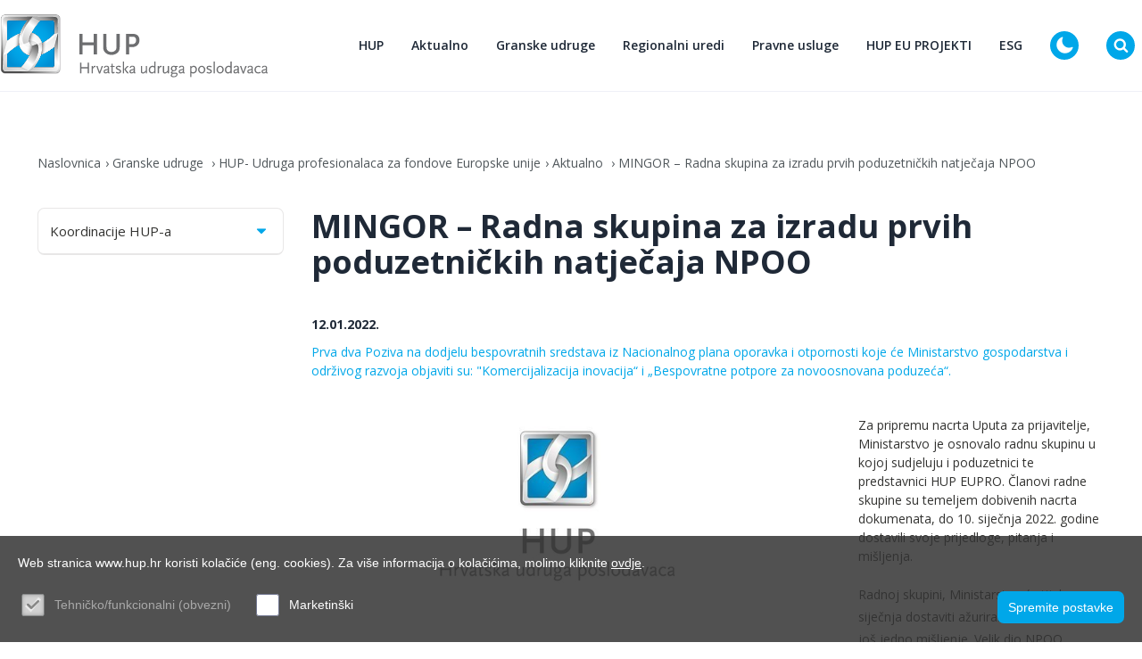

--- FILE ---
content_type: text/html; charset=utf-8
request_url: https://www.hup.hr/mingor--radna-skupina-za-izradu-prvih-poduzetnickih-natjecaja-npoo
body_size: 19377
content:


<!doctype html>
<html id="htmlPageRoot" lang="hr">
<head><!-- Global site tag (gtag.js) - Google Analytics -->
<script async src="https://www.googletagmanager.com/gtag/js?id=UA-39387662-1"></script>
<script>
  window.dataLayer = window.dataLayer || [];
  function gtag(){dataLayer.push(arguments);}
  gtag('js', new Date());

  gtag('config', 'UA-39387662-1'); { 'anonymize_ip': true });
</script>

<script async src="https://api.omoguru.com/omoguruwidget/js/OmoWidget_v2.js" client-url="https://api.omoguru.com/omoguruwidget/config/hup.json" lang="hr"></script>
<title>MINGOR – Radna skupina za izradu prvih poduzetničkih natječaja NPOO - Hrvatska udruga poslodavaca</title><meta name="description" content="MINGOR – Radna skupina za izradu prvih poduzetničkih natječaja NPOO" /><meta name="keywords" content="MINGOR, –, Radna, skupina, za, izradu, prvih, poduzetničkih, natječaja, NPOO" /><meta name="copyright" content="Hrvatska udruga poslodavaca - HUP" /><meta charset="utf-8" /><meta id="head_meta_robots" name="robots" content="index,follow" /><meta name="dcterms.rights" content="WEB Marketing - https://www.wem.hr" /><meta name="viewport" content="width=device-width, initial-scale=1, maximum-scale=1" /><meta name="format-detection" content="telephone=no" /><link rel="preconnect" href="https://fonts.googleapis.com" /><link rel="preconnect" href="https://fonts.gstatic.com" crossorigin="" /><link href="https://fonts.googleapis.com/css2?family=Open+Sans:ital,wght@0,300;0,400;0,500;0,600;0,700;0,800;1,800&amp;display=swap" rel="stylesheet" /><link href="/assets/css/HUP2023.min.738197901.css" rel="stylesheet" media="screen">

<link href="/assets/css/HUP2023_print.min.1169748663.css" rel="stylesheet" media="print">

<link rel="stylesheet" href="https://cdnjs.cloudflare.com/ajax/libs/animate.css/4.0.0/animate.min.css" /><link rel="stylesheet" type="text/css" href="/assets/js/tipped/dist/css/tipped.css" />

	<script type="text/javascript">
		var is_opera = navigator.userAgent.indexOf('Opera') > -1;
		var is_safari = navigator.userAgent.indexOf('AppleWebKit/') > -1;
		var is_chrome = navigator.userAgent.indexOf('Chrome') > -1;
		var is_firefox = navigator.userAgent.indexOf('Firefox') > -1;
		var is_mac = navigator.platform.toLowerCase().indexOf('mac') > -1;
		var is_linux = navigator.platform.toLowerCase().indexOf('linux') > -1;
		var browser_ie6 = false;
		var browser_ie7 = false;
		var browser_ie8 = false;
		var browser_ie = false;
	</script>

	<!--[if IE 6]><script type="text/javascript"> browser_ie6 = true; </script><![endif]-->
	<!--[if IE 7]><script type="text/javascript"> browser_ie7 = true; </script><![endif]-->
	<!--[if IE 8]><script type="text/javascript"> browser_ie8 = true; </script><![endif]-->
	<!--[if lte IE 9]><script type="text/javascript"> browser_ie = true; </script><![endif]-->

	<!--[if lte IE 9]>
			<link href="/assets/css/ie9.css?v=1003" rel="stylesheet" media="screen" />
			<script src="/assets/js/html5shiv.js"></script>
			<script src="/assets/js/html5shiv-printshiv.js"></script>
		<![endif]-->
	<!--[if lte IE 8]>
			<link href="/assets/css/ie8.css?v=1003" rel="stylesheet" media="screen" />
			<script src="/assets/js/selectivizr-min.js"></script>
		 <script src="/assets/js/legacy.js"></script>
		<![endif]-->
	<!--[if lte IE 7]><link href="/assets/css/ie7.css?v=1002" rel="stylesheet" media="screen" /><![endif]-->
	<!--[if lte IE 6]><link href="/assets/css/ie6.css?v=1002" rel="stylesheet" media="screen" /><![endif]-->

	<script src="//ajax.googleapis.com/ajax/libs/jquery/3.6.0/jquery.min.js"></script>
	<!-- Swiper za sada ide direkt. Ne kroz minifier zbog ES6+ u skripti. Već je minificiran-->
	<script src="/assets/js/swiper.min.js" type="text/javascript"></script>

	<script src="/assets/js/bootstrap.js"></script>
	<script src="/assets/js/jquery.countdown.js"></script>
	<script src="/assets/js/glightbox.js"></script>
	<script src="/assets/js/odometer.js"></script>
	<script src="/assets/js/jquery.appear.js"></script>
	<script src="/assets/js/aos.js"></script>
	<script src="/assets/js/custom.js"></script>

	<script type="text/javascript">
		//<![CDATA[
		jQuery(document).ready(function () {
			InitColorbox();
			new WOW().init();
			if (!acceptanceCookieExists()) {
				jQuery("#cookie").addClass("visiblePopup");
			}
		});

		function InitColorbox() {

			jQuery.colorbox.settings.speed = 0;

			jQuery(".colorbox").colorbox({
				rel: function () {
					return jQuery(this).data('rel');
				},
				slideshow: true,
				slideshowAuto: false,
				slideshowSpeed: 3500,
				'next': translations['next'],
				'previous': translations['previous'],
				'close': translations['close'],
				current: translations['image'] + ' {current} ' + translations['of'] + ' {total}',
				slideshowStart: "start",
				slideshowStop: "stop",
				width: "100%",
				height: "100%",
				maxWidth: "100%",
				maxHeight: "100%",
				loop: false,
				fixed: true,
				retinaImage: true,
				retinaUrl: true,
				onLoad: function () {
					try {
						var index = jQuery.fn.colorbox.getCurrentIndex();
						IncrementPhotoHitCount(index);
					}
					catch (Error) {
						return;
					}
				},
				onComplete: function () {
					var altTitle = jQuery(this).find('img').attr('alt');
					if (altTitle) {
						jQuery('.cboxPhoto').attr({ 'alt': altTitle, 'title': altTitle });
						jQuery('#cboxContent #cboxTitle').html(altTitle);
					} else {
						jQuery('#cboxContent #cboxTitle').hide();
					}
				}
			});

			jQuery("a[rel='terms']").colorbox({
				rel: 'nofollow',
				title: '&nbsp;',
				iframe: true,
				scrolling: false,
				slideshow: false,
				fixed: true,
				width: "800px",
				height: "680px",
				maxWidth: "100%",
				maxHeight: "100%",
				fixed: true,
				onOpen: function () {
					jQuery('body').addClass('terms-popup');
				},
				onClosed: function () {
					jQuery('body').removeClass('terms-popup');
				},
			});

			jQuery("a[rel='cookie-settings']").colorbox({
				rel: 'nofollow',
				title: '&nbsp;',
				iframe: true,
				scrolling: false,
				slideshow: false,
				fixed: true,
				width: "800px",
				height: "680px",
				maxWidth: "100%",
				maxHeight: "100%",
				fixed: true,
				onOpen: function () {
					jQuery('body').addClass('terms-popup');
				},
				onClosed: function () {
					jQuery('body').removeClass('terms-popup');
				},
			});
		}
		//]]>
	</script>

	<link rel="apple-touch-icon" sizes="180x180" href="/assets/images/favicon/apple-touch-icon.png" /><link rel="icon" type="image/png" sizes="32x32" href="/assets/images/favicon/favicon-32x32.png" /><link rel="icon" type="image/png" sizes="16x16" href="/assets/images/favicon/favicon-16x16.png" /><link rel="manifest" href="/assets/images/favicon/manifest.json" /><link rel="mask-icon" href="/assets/images/favicon/safari-pinned-tab.svg" color="#00a7e9" /><link rel="shortcut icon" href="/assets/images/favicon/favicon.ico" /><meta name="msapplication-TileColor" content="#ffffff" /><meta name="msapplication-config" content="/assets/images/favicon/browserconfig.xml" /><meta name="theme-color" content="#ffffff" /><meta property="og:title" content="MINGOR – Radna skupina za izradu prvih poduzetničkih natječaja NPOO" /><meta property="og:type" content="article" /><meta property="og:url" content="https://www.hup.hr/mingor--radna-skupina-za-izradu-prvih-poduzetnickih-natjecaja-npoo" /><meta property="og:image" content="https://www.hup.hr/EasyEdit/UserFiles/News/hup-logo-web/mingor--radna-skupina-za-izradu-prvih-poduzetnickih-natjecaja-npoo-637777084266600789_740_416.jpeg" /><meta property="og:site_name" content="" /><meta property="og:description" content="Prva dva Poziva na dodjelu
bespovratnih sredstava iz Nacionalnog plana oporavka i otpornosti koje će
Ministarstvo gospodarstva i održivog razvoja objaviti su:
"Komercijalizacija inovacija“ i „Bespovratne potpore za novoosnovana
poduzeća“.&nbsp;" /></head>

<body>

	

	

	<form name="frmMain" method="post" action="/mingor--radna-skupina-za-izradu-prvih-poduzetnickih-natjecaja-npoo" id="frmMain" class="page-news-main lang-hr">
<div>
<input type="hidden" name="__EVENTTARGET" id="__EVENTTARGET" value="" />
<input type="hidden" name="__EVENTARGUMENT" id="__EVENTARGUMENT" value="" />
<input type="hidden" name="__VIEWSTATE" id="__VIEWSTATE" value="/[base64]/[base64]/kjvwLq2oMgDjdn56W68NVZa6nn2x9dAXtsw==" />
</div>

<script type="text/javascript">
//<![CDATA[
var theForm = document.forms['frmMain'];
if (!theForm) {
    theForm = document.frmMain;
}
function __doPostBack(eventTarget, eventArgument) {
    if (!theForm.onsubmit || (theForm.onsubmit() != false)) {
        theForm.__EVENTTARGET.value = eventTarget;
        theForm.__EVENTARGUMENT.value = eventArgument;
        theForm.submit();
    }
}
//]]>
</script>



<script src="/assets/js/HUP2023.min.899032944.js" type="text/javascript"></script>
<div>

	<input type="hidden" name="__VIEWSTATEGENERATOR" id="__VIEWSTATEGENERATOR" value="CA0B0334" />
</div>

		

		<script type="text/javascript">
			//<![CDATA[
			var pageUrl = '/mingor--radna-skupina-za-izradu-prvih-poduzetnickih-natjecaja-npoo';
			var pageUrlWithParams = pageUrl;
			var paramsForCart = '';
			if (paramsForCart && paramsForCart != undefined) {
				pageUrlWithParams += "?Type=" + paramsForCart;

			}
			var varActiveLanguage = 'hr';
			var translations = new Array();
			translations['next'] = 'Slijedeća';
			translations['previous'] = 'Prethodna';
			translations['close'] = 'Zatvori';
			translations['image'] = 'Slika';
			translations['of'] = 'od';

			function IncrementHitCount(data) {
				var sendUrl = '/Handlers/Tools.ashx?UtilClass=HitCountTool&data=' + data + '&time=' + new Date().getTime();
				jQuery.ajax({ url: sendUrl });
			}
			function acceptanceCookieExists() {
				var cookieName = 'AcceptedCookieLevel-HUP2023';
				return document.cookie.indexOf(cookieName) != -1;
			}
			//]]>
		</script>

		<!-- Progress bar -->
		<div class="progress-wrapper">
			<div class="progress-bar" id="progressBar"></div>
		</div>

		<div class="section-wrapper">

			<header class="header">
				<div class="container">
					<div class="row">
						<nav class="navbar navbar-expand-lg">
							<a class="navbar-brand" href="/">
								<img
									class="navbar-brand__logo-dark"
									src="/EasyEdit/UserFiles/HeaderLogo/logo-new-hr.svg"
									alt="" />
								<img
									class="navbar-brand__logo-white"
									src="/EasyEdit/UserFiles/HeaderLogo/logo-new-hr-white.svg"
									alt="" />
							</a>
							<div class="collapse navbar-collapse" id="navbarSupportedContent">

								<div class="pc-hide">
									<ul id="mobmenu">
<li class="sub"><a title="HUP">HUP <span></span></a>
<ul>
<li><a href="/o-nama" title="O nama">O nama</a></li>
<li class="sub"><a href="/kontakti-v3" title="Kontakti ">Kontakti  <span></span></a>
<ul>
<li><a href="/ured-glavnog-direktora-v2" title="Ured glavnog direktora ">Ured glavnog direktora </a></li>
<li><a href="/odjel-granskih-udruga" title="Odjel granskih udruga ">Odjel granskih udruga </a></li>
<li><a href="/odjel-za-zakonodavstvo-i-pravne-poslove" title="Odjel za zakonodavstvo i pravne poslove">Odjel za zakonodavstvo i pravne poslove</a></li>
<li><a href="/odjel-ekonomske-analize" title="Odjel ekonomske analize">Odjel ekonomske analize</a></li>
<li><a href="/odjel-racunovodstva-i-financija-v2" title="Odjel računovodstva i financija">Odjel računovodstva i financija</a></li>
<li><a href="/odjel-za-politike-eu-i-medjunarodne-poslove" title="Odjel za politike EU i međunarodne poslove">Odjel za politike EU i međunarodne poslove</a></li>
<li><a href="/odjel-esg" title="Odjel ESG ">Odjel ESG </a></li>
<li><a href="/odjel-za-marketing-i-komunikacije" title="Odjel za marketing i komunikacije ">Odjel za marketing i komunikacije </a></li>
<li><a href="/poslovna-akademija-hrvatske-udruge-poslodavaca-huppa" title="Poslovna akademija Hrvatske udruge poslodavaca - HUPPA">Poslovna akademija Hrvatske udruge poslodavaca - HUPPA</a></li>
</ul>
</li>
<li><a href="/ustroj" title="Ustroj ">Ustroj </a></li>
<li><a href="/temeljna-nacela-djelovanja-i-staut-hup-a" title="Temeljna načela djelovanja i Statut HUP-a">Temeljna načela djelovanja i Statut HUP-a</a></li>
<li><a href="/usluge-za-clanove-2" title="Usluge za članove">Usluge za članove</a></li>
<li><a href="/podrska-poslodavcima" title="Podrška poslodavcima">Podrška poslodavcima</a></li>
<li><a href="/zastita-osobnih-podataka-gdpr" title="Zaštita osobnih podataka - GDPR">Zaštita osobnih podataka - GDPR</a></li>
<li><a href="/dokumenti-2" title="Temeljni dokumenti ">Temeljni dokumenti </a></li>
</ul>
</li>
<li class="sub"><a title="Aktualno ">Aktualno  <span></span></a>
<ul>
<li><a href="/vijesti" title="Vijesti">Vijesti</a></li>
<li><a href="/dogadjanja" title="Događanja">Događanja</a></li>
<li><a href="/novi-clan-hup-a" title="Novi član HUP-a">Novi član HUP-a</a></li>
</ul>
</li>
<li class="on sub open"><a href="/granske-udruge" title="Granske udruge ">Granske udruge  <span></span></a>
<ul>
<li class="sub"><a href="/hup-udruga-drvne-i-papirne-industrije" title="HUP-Udruga drvne i papirne industrije">HUP-Udruga drvne i papirne industrije <span></span></a>
<ul>
<li><a href="/aktualno-1" title="Aktualno">Aktualno</a></li>
<li class="sub"><a href="/expo-dubai-2020-v2" title="EXPO DUBAI 2020">EXPO DUBAI 2020 <span></span></a>
<ul>
<li><a href="/expo-dubai-2020-brochure" title="EXPO DUBAI 2020 Brochure">EXPO DUBAI 2020 Brochure</a></li>
</ul>
</li>
<li><a href="/tijela-udruge" title="Tijela udruge">Tijela udruge</a></li>
<li><a href="/izvrsni-odbor-1" title="Izvršni odbor">Izvršni odbor</a></li>
<li><a href="/statut" title="Statut">Statut</a></li>
<li><a href="/program-rada" title="Program rada ">Program rada </a></li>
<li><a href="/kolektivni-ugovor" title="Kolektivni ugovor">Kolektivni ugovor</a></li>
<li><a href="/kontakti-2" title="Kontakti">Kontakti</a></li>
</ul>
</li>
<li class="sub"><a href="/hup-udruga-elektroindustrije" title="HUP-Udruga elektroindustrije">HUP-Udruga elektroindustrije <span></span></a>
<ul>
<li><a href="/aktualno-5" title="Aktualno">Aktualno</a></li>
<li><a href="/tijela-udruge-2" title="Tijela udruge">Tijela udruge</a></li>
<li><a href="/izvrsni-odbor-5" title="Izvršni odbor">Izvršni odbor</a></li>
<li><a href="/koordinacije-2" title="Koordinacije">Koordinacije</a></li>
<li><a href="/statut-2" title="Statut i Program rada">Statut i Program rada</a></li>
<li><a href="/eu-udruge-2" title="EU udruge">EU udruge</a></li>
<li><a href="/program-rada-2" title="EU projekti">EU projekti</a></li>
<li><a href="/kontakti-6" title="Kontakti">Kontakti</a></li>
<li><a title="Projekti za članove">Projekti za članove</a></li>
</ul>
</li>
<li class="sub"><a href="/hup-udruga-energetike" title="HUP-Udruga energetike">HUP-Udruga energetike <span></span></a>
<ul>
<li><a href="/aktualno-28" title="Aktualno">Aktualno</a></li>
<li><a href="/izvrsni-odbor-28" title="Izvršni odbor">Izvršni odbor</a></li>
<li><a href="/program-rada-25" title="Program rada ">Program rada </a></li>
<li><a href="/kontakti-29" title="Kontakti">Kontakti</a></li>
</ul>
</li>
<li class="sub"><a href="/hup-udruga-financijskog-poslovanja" title="HUP-Udruga financijskog poslovanja">HUP-Udruga financijskog poslovanja <span></span></a>
<ul>
<li><a href="/aktualno-6" title="Aktualno">Aktualno</a></li>
<li><a href="/tijela-udruge-3" title="Tijela udruge">Tijela udruge</a></li>
<li><a href="/izvrsni-odbor-6" title="Izvršni odbor">Izvršni odbor</a></li>
<li><a href="/koordinacije-3" title="Koordinacije">Koordinacije</a></li>
<li><a href="/program-rada-3" title="Program rada ">Program rada </a></li>
<li><a href="/zakonodavstvo-i-propisi-3" title="Zakonodavstvo i propisi">Zakonodavstvo i propisi</a></li>
<li><a href="/linkovi-3" title="Linkovi">Linkovi</a></li>
<li><a href="/kontakti-7" title="Kontakti">Kontakti</a></li>
</ul>
</li>
<li class="sub"><a href="/hup-udruga-humanitarnog-razminiranja" title="HUP-Udruga humanitarnog razminiranja">HUP-Udruga humanitarnog razminiranja <span></span></a>
<ul>
<li><a href="/izvrsni-odbor-7" title="Izvršni odbor">Izvršni odbor</a></li>
<li><a href="/statut-4" title="Statut">Statut</a></li>
<li><a href="/aktualno-7" title="Aktualno">Aktualno</a></li>
<li><a href="/kontakti-8" title="Kontakti">Kontakti</a></li>
</ul>
</li>
<li class="sub"><a href="/hup-udruga-industrije-nemetala-gradjevinskog-materijala-i-rudarstva-hrvatske" title="HUP-Udruga industrije nemetala, građevinskog materijala i rudarstva Hrvatske">HUP-Udruga industrije nemetala, građevinskog materijala i rudarstva Hrvatske <span></span></a>
<ul>
<li><a href="/izvrsni-odbor-8" title="Izvršni odbor">Izvršni odbor</a></li>
<li><a href="/program-rada-5" title="Program rada ">Program rada </a></li>
<li><a href="/aktualno-8" title="Aktualno">Aktualno</a></li>
<li><a href="/kontakti-9" title="Kontakti">Kontakti</a></li>
</ul>
</li>
<li class="sub"><a href="/hup-udruga-informaticke-i-komunikacijske-djelatnosti" title="HUP ICT">HUP ICT <span></span></a>
<ul>
<li><a href="/aktualno-9" title="Aktualno">Aktualno</a></li>
<li><a href="/digitalna-revolucija" title="Digitalna (R)evolucija ">Digitalna (R)evolucija </a></li>
<li><a href="/izvrsni-odbor-9" title="Izvršni odbor">Izvršni odbor</a></li>
<li class="sub"><a href="/hup-koordinacija-za-umjetnu-inteligenciju" title="HUP-Koordinacija za umjetnu inteligenciju">HUP-Koordinacija za umjetnu inteligenciju <span></span></a>
<ul>
<li><a href="/hup-koordinacija-za-umjetnu-inteligenciju-aktivnosti" title="Aktivnosti">Aktivnosti</a></li>
<li><a href="/hup-koordinacija-za-umjetnu-inteligenciju-dokumenti" title="Dokumenti">Dokumenti</a></li>
</ul>
</li>
<li class="sub"><a href="/koordinacije-6" title="HUP-Koordinacija komercijalnih radijskih postaja ">HUP-Koordinacija komercijalnih radijskih postaja  <span></span></a>
<ul>
<li><a href="/aktivnosti-v2" title="Aktivnosti">Aktivnosti</a></li>
</ul>
</li>
<li><a href="/hup-koordinacija-za-kiberneticku-sigurnost" title="HUP-Koordinacija za kibernetičku sigurnost">HUP-Koordinacija za kibernetičku sigurnost</a></li>
<li><a href="/radne-skupine" title="Radne skupine">Radne skupine</a></li>
</ul>
</li>
<li class="sub"><a href="/hup-udruga-geodetsko-geo-informaticke-struke" title="HUP-Udruga geodetsko-geo informatičke struke">HUP-Udruga geodetsko-geo informatičke struke <span></span></a>
<ul>
<li><a href="/aktualno-10" title="Aktualno">Aktualno</a></li>
<li><a href="/izvrsni-odbor-10" title="Izvršni odbor">Izvršni odbor</a></li>
<li><a href="/kontakti-11" title="Kontakti">Kontakti</a></li>
</ul>
</li>
<li class="sub"><a href="/hup-udruga-kemijske-industrije" title="HUP-Udruga kemijske industrije">HUP-Udruga kemijske industrije <span></span></a>
<ul>
<li><a href="/aktualno-11" title="Aktualno">Aktualno</a></li>
<li><a href="/izvrsni-odbor-11" title="Izvršni odbor">Izvršni odbor</a></li>
<li><a href="/eu-udruge-8" title="EU udruge">EU udruge</a></li>
</ul>
</li>
<li class="sub"><a href="/hup-udruga-lijecnika-poslodavaca-u-ugovornom-odnosu" title="HUP-Udruga liječnika poslodavaca u ugovornom odnosu">HUP-Udruga liječnika poslodavaca u ugovornom odnosu <span></span></a>
<ul>
<li><a href="/aktualno-12" title="Aktualno">Aktualno</a></li>
<li><a href="/izvrsni-odbor-12" title="Izvršni odbor">Izvršni odbor</a></li>
</ul>
</li>
<li class="sub"><a href="/hup-udruga-ljekarnika" title="HUP-Udruga ljekarnika">HUP-Udruga ljekarnika <span></span></a>
<ul>
<li><a href="/aktualno-13" title="Aktualno">Aktualno</a></li>
<li><a href="/izvrsni-odbor-13" title="Izvršni odbor">Izvršni odbor</a></li>
<li><a href="/kontakti-14" title="Kontakti">Kontakti</a></li>
</ul>
</li>
<li class="sub"><a href="/hup-udruga-malih-i-srednjih-poduzetnika" title="HUP-Udruga malih i srednjih poduzetnika">HUP-Udruga malih i srednjih poduzetnika <span></span></a>
<ul>
<li><a href="/aktualno-14" title="Aktualno">Aktualno</a></li>
<li><a href="/suradnja-s-24-sata-specijal-kvaka-24" title="Suradnja s 24 sata - Specijal Kvaka 24 ">Suradnja s 24 sata - Specijal Kvaka 24 </a></li>
<li><a href="/klub-poduzetnika-seniora-sentor" title="Klub poduzetnika seniora - SENTOR">Klub poduzetnika seniora - SENTOR</a></li>
<li><a href="/izvrsni-odbor-14" title="Izvršni odbor">Izvršni odbor</a></li>
<li class="sub"><a href="/eu-udruge-11" title="EU udruge">EU udruge <span></span></a>
<ul>
<li><a href="/aktualno-v7" title="Aktualno">Aktualno</a></li>
</ul>
</li>
<li><a href="/program-rada-11" title="Program rada ">Program rada </a></li>
<li><a href="/projekti-14" title="Projekti">Projekti</a></li>
<li><a href="/kontakti-15" title="Kontakti">Kontakti</a></li>
</ul>
</li>
<li class="sub"><a href="/hup-udruga-metalne-industrije" title="HUP-Udruga metalne industrije">HUP-Udruga metalne industrije <span></span></a>
<ul>
<li><a href="/aktualno-15" title="Aktualno">Aktualno</a></li>
<li><a href="/izvrsni-odbor-15" title="Izvršni odbor">Izvršni odbor</a></li>
<li><a href="/statut-12" title="Statut i Program rada">Statut i Program rada</a></li>
<li class="sub"><a href="/eu-udruge-12" title="EU udruge">EU udruge <span></span></a>
<ul>
<li><a href="/novosti-orgalim" title="Novosti ORGALIM ">Novosti ORGALIM </a></li>
<li><a href="/novosti-ceemet" title="Novosti CEEMET">Novosti CEEMET</a></li>
</ul>
</li>
<li><a href="/kontakti-16" title="Kontakti">Kontakti</a></li>
</ul>
</li>
<li class="sub"><a href="/hup-udruga-novinskih-izdavaca" title="HUP-Udruga novinskih izdavača">HUP-Udruga novinskih izdavača <span></span></a>
<ul>
<li><a href="/aktualno-17" title="Aktualno">Aktualno</a></li>
<li><a href="/izvrsni-odbor-17" title="Izvršni odbor">Izvršni odbor</a></li>
<li><a href="/eu-udruge-14" title="CEA-Newspaper publishers association">CEA-Newspaper publishers association</a></li>
<li><a href="/program-rada-14" title="Program rada ">Program rada </a></li>
</ul>
</li>
<li class="sub"><a href="/hup-udruga-nautickog-sektora" title="HUP-Udruga nautičkog sektora">HUP-Udruga nautičkog sektora <span></span></a>
<ul>
<li><a href="/tijela-udruge-13" title="Izvršni odbor">Izvršni odbor</a></li>
<li><a href="/aktualno-16" title="Aktualno">Aktualno</a></li>
<li><a href="/kontakti-17" title="Kontakti">Kontakti</a></li>
<li class="sub"><a href="/dokumenti-udruge" title="Dokumenti Udruge">Dokumenti Udruge <span></span></a>
<ul>
<li><a href="/program-rada-udruge" title="Program rada Udruge">Program rada Udruge</a></li>
</ul>
</li>
<li class="sub"><a href="/najave-4" title="Najave">Najave <span></span></a>
<ul>
<li><a href="/najave-arhiva" title="Najave arhiva">Najave arhiva</a></li>
</ul>
</li>
</ul>
</li>
<li class="sub"><a href="/hup-udruga-poslodavaca-u-obrazovanju" title="HUP-Udruga poslodavaca u obrazovanju">HUP-Udruga poslodavaca u obrazovanju <span></span></a>
<ul>
<li><a href="/aktualno-21" title="Aktualno">Aktualno</a></li>
<li><a href="/izvrsni-odbor-21" title="Izvršni odbor">Izvršni odbor</a></li>
</ul>
</li>
<li class="sub"><a href="/hup-udruga-poslodavaca-u-sumarstvu-lovstvu-i-pratecim-djelatnostima" title="HUP-Udruga poslodavaca u šumarstvu, lovstvu i pratećim djelatnostima">HUP-Udruga poslodavaca u šumarstvu, lovstvu i pratećim djelatnostima <span></span></a>
<ul>
<li><a href="/aktualno-22" title="Aktualno">Aktualno</a></li>
<li><a href="/kontakti-23" title="Kontakti">Kontakti</a></li>
</ul>
</li>
<li class="sub"><a href="/hup-udruga-prehrambene-industrije-i-poljoprivrede" title="HUP-Udruga prehrambene industrije i poljoprivrede">HUP-Udruga prehrambene industrije i poljoprivrede <span></span></a>
<ul>
<li><a href="/aktualno-3" title="Aktualno">Aktualno</a></li>
<li><a href="/tijela-udruge-1" title="Tijela udruge">Tijela udruge</a></li>
<li><a href="/izvrsni-odbor-2" title="Izvršni odbor">Izvršni odbor</a></li>
<li><a href="/koordinacije-1" title="Koordinacije">Koordinacije</a></li>
<li><a href="/koordinacija-industrije-medicinske-prehrane" title="Koordinacija industrije medicinske prehrane">Koordinacija industrije medicinske prehrane</a></li>
<li><a href="/eu-udruge-1" title="EU udruge">EU udruge</a></li>
<li><a href="/kontakti-3" title="Kontakti">Kontakti</a></li>
<li><a href="/statut-v2" title="Statut ">Statut </a></li>
</ul>
</li>
<li class="sub"><a href="/hup-udruga-privatnih-poliklinika-bolnica-ljecilista-i-ustanova-za-zdravstvenu-skrb" title="HUP-Udruga privatnih poliklinika, bolnica, lječilišta i ustanova za zdravstvenu skrb">HUP-Udruga privatnih poliklinika, bolnica, lječilišta i ustanova za zdravstvenu skrb <span></span></a>
<ul>
<li><a href="/aktualno-24" title="Aktualno">Aktualno</a></li>
<li><a href="/izvrsni-odbor-24" title="Izvršni odbor">Izvršni odbor</a></li>
<li><a href="/kontakti-25" title="Kontakti">Kontakti</a></li>
</ul>
</li>
<li class="sub"><a href="/hup-udruga-proizvodjaca-lijekova" title="HUP-Udruga proizvođača lijekova">HUP-Udruga proizvođača lijekova <span></span></a>
<ul>
<li><a href="/izvrsni-odbor-25" title="Izvršni odbor">Izvršni odbor</a></li>
<li><a href="/aktualno-25" title="Aktualno">Aktualno</a></li>
<li><a href="/kontakti-26" title="Kontakti">Kontakti</a></li>
</ul>
</li>
<li class="sub"><a href="/hup-udruga-poslodavaca-prometa" title="HUP-Udruga poslodavaca prometa">HUP-Udruga poslodavaca prometa <span></span></a>
<ul>
<li><a href="/izvrsni-odbor-20" title="Izvršni odbor">Izvršni odbor</a></li>
<li><a href="/aktualno-20" title="Aktualno">Aktualno</a></li>
</ul>
</li>
<li class="sub"><a href="/hup-udruga-tekstilne-i-kozne-industrije" title="HUP-Udruga tekstilne i kožne industrije">HUP-Udruga tekstilne i kožne industrije <span></span></a>
<ul>
<li><a href="/aktualno-26" title="Aktualno">Aktualno</a></li>
<li><a href="/izvrsni-odbor-26" title="Izvršni odbor">Izvršni odbor</a></li>
<li class="sub"><a href="/eu-udruge-23" title="EU projekti">EU projekti <span></span></a>
<ul>
<li><a href="/aktualno-v11" title="SHOEPRO: Poticanje digitalne i zelene tranzicije u obućarskom sektoru">SHOEPRO: Poticanje digitalne i zelene tranzicije u obućarskom sektoru</a></li>
</ul>
</li>
</ul>
</li>
<li class="sub"><a href="/hup-udruga-trgovine" title="HUP-Udruga trgovine">HUP-Udruga trgovine <span></span></a>
<ul>
<li><a href="/aktualno-27" title="Aktualno">Aktualno</a></li>
<li><a href="/kolektivni-ugovor-v2" title="Kolektivni ugovor ">Kolektivni ugovor </a></li>
<li><a href="/izvrsni-odbor-27" title="Izvršni odbor">Izvršni odbor</a></li>
<li><a href="/statut-24" title="Statut">Statut</a></li>
<li><a href="/program-rada-24" title="Program rada ">Program rada </a></li>
<li><a href="/kontakti-28" title="Kontakti">Kontakti</a></li>
</ul>
</li>
<li class="sub"><a href="/hup-udruga-ugostiteljstva-i-turizma" title="HUP-Udruga ugostiteljstva i turizma">HUP-Udruga ugostiteljstva i turizma <span></span></a>
<ul>
<li><a href="/aktualno-29" title="Aktualno">Aktualno</a></li>
<li><a href="/izvrsni-odbor-29" title="Izvršni odbor">Izvršni odbor</a></li>
<li><a href="/koristi-1" title="Program rada">Program rada</a></li>
<li><a href="/zakonodavstvo-i-propisi-26" title="Zakonodavstvo i propisi">Zakonodavstvo i propisi</a></li>
<li class="sub"><a href="/kolektivni-ugovor-26" title="Kolektivni ugovor">Kolektivni ugovor <span></span></a>
<ul>
<li><a href="/novi-kolektivni-ugovor-ugostiteljstva-za-20222023-godinu" title="Novi Kolektivni ugovor ugostiteljstva za 2022./2023. godinu">Novi Kolektivni ugovor ugostiteljstva za 2022./2023. godinu</a></li>
<li><a href="/novi-kolketivni-ugovor-ugostiteljstva-potpisan-11042022" title="Novi Kolketivni ugovor ugostiteljstva (potpisan 11.04.2022.)">Novi Kolketivni ugovor ugostiteljstva (potpisan 11.04.2022.)</a></li>
<li><a href="/sklopljen-dodatak-i-kolektivnog-ugovora-ugostiteljstva-v2" title="Sklopljen Dodatak I Kolektivnog ugovora ugostiteljstva">Sklopljen Dodatak I Kolektivnog ugovora ugostiteljstva</a></li>
</ul>
</li>
<li><a href="/kolektivni-ugovor-29" title="Socijalno vijeće za turizam">Socijalno vijeće za turizam</a></li>
<li><a href="/partneri-3" title="Partneri ">Partneri </a></li>
<li><a href="/koristi-2" title="Statut HUP UUT">Statut HUP UUT</a></li>
</ul>
</li>
<li><a href="/hup-udruga-upravljanja-i-poslovanja-nekretninama" title="HUP-Udruga upravljanja i poslovanja nekretninama">HUP-Udruga upravljanja i poslovanja nekretninama</a></li>
<li class="sub"><a href="/hup-udruga-zastitarske-djelatnosti" title="HUP-Udruga zaštitarske djelatnosti">HUP-Udruga zaštitarske djelatnosti <span></span></a>
<ul>
<li><a href="/izvrsni-odbor-30" title="Izvršni odbor">Izvršni odbor</a></li>
<li><a href="/aktualno-30" title="Aktualno">Aktualno</a></li>
<li><a href="/kontakti-31" title="Kontakti">Kontakti</a></li>
</ul>
</li>
<li class="sub"><a href="/hup-udruga-zdravstvene-njege-rehabilitacije-i-socijalne-skrbi" title="HUP-Udruga zdravstvene njege, rehabilitacije i socijalne skrbi">HUP-Udruga zdravstvene njege, rehabilitacije i socijalne skrbi <span></span></a>
<ul>
<li><a href="/aktualno-31" title="Aktualno">Aktualno</a></li>
<li><a href="/izvrsni-odbor-31" title="Izvršni odbor">Izvršni odbor</a></li>
<li><a href="/kontakti-32" title="Kontakti">Kontakti</a></li>
</ul>
</li>
<li class="sub"><a href="/hup-udruga-poslodavaca-graditeljstva" title="HUP-Udruga poslodavaca graditeljstva">HUP-Udruga poslodavaca graditeljstva <span></span></a>
<ul>
<li><a href="/aktualno-19" title="Aktualno">Aktualno</a></li>
<li><a href="/tijela-udruge-16" title="Tijela udruge">Tijela udruge</a></li>
<li><a href="/izvrsni-odbor-19" title="Izvršni odbor">Izvršni odbor</a></li>
<li class="sub"><a href="/kolektivni-ugovor-16" title="Kolektivni ugovor">Kolektivni ugovor <span></span></a>
<ul>
<li><a href="/tumacenja-16" title="Tumačenja">Tumačenja</a></li>
</ul>
</li>
<li><a href="/kontakti-20" title="Kontakti">Kontakti</a></li>
<li><a href="/posebne-uzance-o-gradjenju-1" title="Posebne uzance o građenju">Posebne uzance o građenju</a></li>
</ul>
</li>
<li class="sub on open"><a href="/hup-udruga-profesionalaca-za-fondove-europske-unije-2" title="HUP- Udruga profesionalaca za fondove Europske unije" class="on">HUP- Udruga profesionalaca za fondove Europske unije <span></span></a>
<ul>
<li class="on open"><a href="/aktualno-45" title="Aktualno " class="on">Aktualno </a></li>
<li><a href="/hup-preporuke-za-unapredjenje-sustava-eu-fondova-v2" title="HUP - Preporuke za unapređenje sustava EU fondova">HUP - Preporuke za unapređenje sustava EU fondova</a></li>
<li><a href="/izvrsni-odbor-33" title="Izvršni odbor">Izvršni odbor</a></li>
<li><a href="/kontakti-38" title="Kontakti">Kontakti</a></li>
<li><a href="/tvrtke" title="Tvrtke">Tvrtke</a></li>
</ul>
</li>
<li class="sub"><a href="/hup-udruga-graficara-i-nakladnika" title="HUP-Udruga grafičara i nakladnika">HUP-Udruga grafičara i nakladnika <span></span></a>
<ul>
<li><a href="/aktualno-44" title="Aktualno ">Aktualno </a></li>
<li><a href="/izvrsni-odbor-udruge" title="Izvršni odbor Udruge">Izvršni odbor Udruge</a></li>
<li><a href="/kontakti-36" title="Kontakti">Kontakti</a></li>
</ul>
</li>
<li class="sub"><a href="/koordinacije-hup-a" title="Koordinacije HUP-a">Koordinacije HUP-a <span></span></a>
<ul>
<li><a href="/koordinacija-za-agencijski-rad-i-posredovanje-pri-zaposljavanju" title="Koordinacija za agencijski rad i posredovanje pri zapošljavanju">Koordinacija za agencijski rad i posredovanje pri zapošljavanju</a></li>
<li><a href="/koordinacija-veledrogerija" title="Koordinacija veledrogerija">Koordinacija veledrogerija</a></li>
<li class="sub"><a title="Koordinacija unutarnjeg javnog linijskog cestovnog prijevoza putnika">Koordinacija unutarnjeg javnog linijskog cestovnog prijevoza putnika <span></span></a>
<ul>
<li><a href="/aktualno-v6" title="Aktualno">Aktualno</a></li>
</ul>
</li>
</ul>
</li>
</ul>
</li>
<li class="sub"><a href="/regionalni-uredi" title="Regionalni uredi ">Regionalni uredi  <span></span></a>
<ul>
<li><a href="/zagreb" title="Zagreb">Zagreb</a></li>
<li class="sub"><a href="/osijek" title="Osijek">Osijek <span></span></a>
<ul>
<li><a href="/kontakti" title="Kontakti">Kontakti</a></li>
<li><a href="/aktualno" title="Aktualno">Aktualno</a></li>
<li><a href="/najave-dogadjanja-4" title="Najave događanja">Najave događanja</a></li>
<li><a href="/izvrsni-odbor" title="Izvršni odbor">Izvršni odbor</a></li>
<li><a href="/predstavnici-podruznice-u-tripartitnim-tijelima" title="Predstavnici podružnice u tripartitnim tijelima">Predstavnici podružnice u tripartitnim tijelima</a></li>
<li><a href="/usluge-za-clanove" title="Usluge za članove">Usluge za članove</a></li>
<li class="sub"><a href="/puma" title="PUMA">PUMA <span></span></a>
<ul>
<li><a href="/programi" title="Programi">Programi</a></li>
<li><a href="/najave" title="Najave">Najave</a></li>
</ul>
</li>
<li><a href="/objave-za-medije" title="Objave za medije">Objave za medije</a></li>
<li><a href="/projekti" title="Projekti">Projekti</a></li>
<li><a href="/partneri" title="Partneri">Partneri</a></li>
</ul>
</li>
<li class="sub"><a href="/rijeka" title="Rijeka">Rijeka <span></span></a>
<ul>
<li><a href="/kontakti-4" title="Kontakti">Kontakti</a></li>
<li><a href="/izvrsni-odbor-3" title="Izvršni odbor">Izvršni odbor</a></li>
<li><a href="/usluge-za-clanove-1" title="Usluge za članove">Usluge za članove</a></li>
<li><a href="/najave-dogadjanja-1" title="Najave događanja">Najave događanja</a></li>
<li><a href="/aktualno-4" title="Aktualno">Aktualno</a></li>
</ul>
</li>
<li class="sub"><a href="/split" title="Split">Split <span></span></a>
<ul>
<li><a href="/kontakti-5" title="Kontakti">Kontakti</a></li>
<li class="sub"><a href="/aktualno-2" title="Aktualno">Aktualno <span></span></a>
<ul>
<li><a href="/arhiva-1" title="Arhiva">Arhiva</a></li>
</ul>
</li>
<li><a href="/najave-dogadjanja-5" title="Najave događanja">Najave događanja</a></li>
<li><a href="/izvrsni-odbor-4" title="Izvršni odbor">Izvršni odbor</a></li>
<li><a href="/koordinacije-13" title="Koordinacije">Koordinacije</a></li>
<li class="sub"><a href="/projekti-4" title="Projekti">Projekti <span></span></a>
<ul>
<li><a href="/spartak" title="SPARTAK">SPARTAK</a></li>
</ul>
</li>
<li><a href="/partneri-2" title="Partneri">Partneri</a></li>
</ul>
</li>
<li class="sub"><a href="/varazdin-1" title="Varaždin">Varaždin <span></span></a>
<ul>
<li><a href="/kontakti-34" title="Kontakti">Kontakti</a></li>
<li><a href="/aktualno-43" title="Aktualno">Aktualno</a></li>
<li><a href="/najave-dogadjanja-6" title="Najave događanja">Najave događanja</a></li>
<li><a href="/izvrsni-odbor-16" title="Izvršni odbor">Izvršni odbor</a></li>
<li><a href="/predstavnici-podruznice-u-zupanijskim-i-gradskim-tijelima" title="Predstavnici podružnice u županijskim i gradskim tijelima">Predstavnici podružnice u županijskim i gradskim tijelima</a></li>
<li><a href="/posjet-clanicama" title="Posjet članicama">Posjet članicama</a></li>
</ul>
</li>
</ul>
</li>
<li class="sub"><a title="Pravne usluge">Pravne usluge <span></span></a>
<ul>
<li class="sub"><a href="/kontakti-v2" title="Kontakti">Kontakti <span></span></a>
<ul>
<li><a href="/hup-zagreb" title="HUP Zagreb">HUP Zagreb</a></li>
<li><a href="/hup-osijek" title="HUP Osijek">HUP Osijek</a></li>
<li><a href="/hup-rijeka" title="HUP Rijeka">HUP Rijeka</a></li>
<li><a href="/hup-split" title="HUP Split">HUP Split</a></li>
</ul>
</li>
<li><a href="/pravni-savjeti" title="Pravni savjeti">Pravni savjeti</a></li>
</ul>
</li>
<li class="sub"><a title="HUP EU PROJEKTI">HUP EU PROJEKTI <span></span></a>
<ul>
<li class="sub"><a href="/hup-connect" title="HUP CONNECT">HUP CONNECT <span></span></a>
<ul>
<li><a href="/aktualno-v9" title="Aktualno">Aktualno</a></li>
</ul>
</li>
<li class="sub"><a href="/recruit4tomorrow" title="Recruit4Tomorrow">Recruit4Tomorrow <span></span></a>
<ul>
<li><a href="/aktualno-v10" title="Aktualno">Aktualno</a></li>
</ul>
</li>
</ul>
</li>
<li class="sub"><a title="ESG">ESG <span></span></a>
<ul>
<li class="sub"><a href="/esg-edukacije" title="ESG edukacije">ESG edukacije <span></span></a>
<ul>
<li><a href="/aktualno-v8" title="Aktualno">Aktualno</a></li>
<li><a href="/prvi-ciklus-radionica-v2" title="Prvi ciklus radionica">Prvi ciklus radionica</a></li>
<li><a href="/drugi-ciklus-radionica-v2" title="Drugi ciklus radionica">Drugi ciklus radionica</a></li>
</ul>
</li>
<li class="sub"><a href="/esg-partnerstva" title="ESG Partnerstva">ESG Partnerstva <span></span></a>
<ul>
<li><a href="/aktivnosti-v3" title="Aktivnosti">Aktivnosti</a></li>
</ul>
</li>
<li class="sub"><a href="/projekt-esg-fuel4future" title="Projekt ESG - FUEL4FUTURE">Projekt "ESG - FUEL4FUTURE" <span></span></a>
<ul>
<li><a href="/english-esg-forum-fuel-for-future" title="English - ESG Forum – Fuel for Future">English - ESG Forum – Fuel for Future</a></li>
<li><a href="/aktivnosti" title="Aktivnosti">Aktivnosti</a></li>
</ul>
</li>
<li><a href="/baza-poslovnih-zena-1" title="BAZA POSLOVNIH ŽENA">BAZA POSLOVNIH ŽENA</a></li>
<li class="sub"><a href="/nacionalna-kontaktna-tocka-za-odgovorno-poslovno-ponasanje-nkt" title="Nacionalna kontaktna točka za odgovorno poslovno ponašanje (NKT)">Nacionalna kontaktna točka za odgovorno poslovno ponašanje (NKT) <span></span></a>
<ul>
<li><a href="/smjernice-za-multinacionalna-poduzeca-o-odgovornom-poslovnom-ponasanju" title="Smjernice za multinacionalna poduzeća o odgovornom poslovnom ponašanju">Smjernice za multinacionalna poduzeća o odgovornom poslovnom ponašanju</a></li>
<li><a href="/kontakt-hrvatska-udruga-poslodavaca" title="KONTAKT / Hrvatska udruga poslodavaca ">KONTAKT / Hrvatska udruga poslodavaca </a></li>
</ul>
</li>
</ul>
</li>
</ul>
								</div>

								<ul id="onepage-nav" class="navbar-nav menu ms-lg-auto align-items-lg-center">
									
											<li class="nav-item mobile-hide">
												<a href="o-nama" id="rptHeaderMenu_ctl00_anchor" class="nav-link scroll">HUP</a>
											</li>
										
											<li class="nav-item mobile-hide">
												<a href="vijesti" id="rptHeaderMenu_ctl01_anchor" class="nav-link scroll">Aktualno </a>
											</li>
										
											<li class="nav-item mobile-hide">
												<a href="granske-udruge" id="rptHeaderMenu_ctl02_anchor" class="nav-link scroll">Granske udruge </a>
											</li>
										
											<li class="nav-item mobile-hide">
												<a href="regionalni-uredi" id="rptHeaderMenu_ctl03_anchor" class="nav-link scroll">Regionalni uredi </a>
											</li>
										
											<li class="nav-item mobile-hide">
												<a href="kontakti-v2" id="rptHeaderMenu_ctl04_anchor" class="nav-link scroll">Pravne usluge</a>
											</li>
										
											<li class="nav-item mobile-hide">
												<a href="hup-connect" id="rptHeaderMenu_ctl05_anchor" class="nav-link scroll">HUP EU PROJEKTI</a>
											</li>
										
											<li class="nav-item mobile-hide">
												<a href="aktualno-v8" id="rptHeaderMenu_ctl06_anchor" class="nav-link scroll">ESG</a>
											</li>
										

									<li class="nav-item">
										<div class="switch-box">
											<label id="switch" class="switch">
												<input type="checkbox"
													onchange="toggleTheme()"
													id="slider" />
												<span class="slider round"></span>
											</label>
										</div>
									</li>
									<li class="nav-item">
										<div id="searchBox" class="search-box">
											<div class="switch" onclick="jQuery(this).closest('.search-box').toggleClass('open');">D<span></span></div>
											<div class="panel">
												<fieldset class="cf">
													<input name="txtSearch" type="search" id="txtSearch" class="search-input" placeholder="Upišite pojam koji vas zanima" />
													<button onclick="__doPostBack('btnSearch','')" id="btnSearch" class="search-submit" type="submit">Traži</button>
												</fieldset>
											</div>
										</div>
									</li>
								</ul>
							</div>
							<button class="navbar-toggler collapsed"
								type="button"
								data-bs-toggle="collapse"
								data-bs-target="#navbarSupportedContent"
								aria-controls="navbarSupportedContent"
								aria-expanded="false"
								aria-label="Toggle navigation">
								<span></span><span></span><span></span><span></span><span></span><span></span>
							</button>
						</nav>
					</div>
				</div>
			</header>

			<main class="container container-inner">

<div class="container-row container-row-main">
	<div class="wrap">

		

<nav class="path cf">
  <div class="path-wrapper">
      <ul id="path" class="cf">
<li><a href="https://www.hup.hr/" title="Naslovnica">Naslovnica</a></li>
<li><a href="/granske-udruge" title="Granske udruge ">Granske udruge </a></li>
<li><a href="/hup-udruga-profesionalaca-za-fondove-europske-unije-2" title="HUP- Udruga profesionalaca za fondove Europske unije">HUP- Udruga profesionalaca za fondove Europske unije</a></li>
<li><a href="/aktualno-45" title="Aktualno ">Aktualno </a></li>
<li class="on"><a href="/mingor--radna-skupina-za-izradu-prvih-poduzetnickih-natjecaja-npoo" title="MINGOR – Radna skupina za izradu prvih poduzetničkih natječaja NPOO">MINGOR – Radna skupina za izradu prvih poduzetničkih natječaja NPOO</a></li>
</ul>
  </div>
</nav>



		
<nav class="sidenav-wrapper col c6">
	<ul id="sidemenu" class="sidemenu">
<li class="sub"><a href="/koordinacije-hup-a" title="Koordinacije HUP-a">Koordinacije HUP-a<span></span></a>
<ul>
<li><a href="/koordinacija-za-agencijski-rad-i-posredovanje-pri-zaposljavanju" title="Koordinacija za agencijski rad i posredovanje pri zapošljavanju">Koordinacija za agencijski rad i posredovanje pri zapošljavanju</a></li>
<li><a href="/koordinacija-veledrogerija" title="Koordinacija veledrogerija">Koordinacija veledrogerija</a></li>
<li class="sub"><a title="Koordinacija unutarnjeg javnog linijskog cestovnog prijevoza putnika">Koordinacija unutarnjeg javnog linijskog cestovnog prijevoza putnika<span></span></a>
<ul>
<li><a href="/aktualno-v6" title="Aktualno">Aktualno</a></li>
</ul>
</li>
</ul>
</li>
</ul>
</nav>


		<section id="container" class="col c18 tablet-c24 mob-c24 cf">

			<h1>
				MINGOR – Radna skupina za izradu prvih poduzetničkih natječaja NPOO
			</h1>

			
			<p class="news-main-date">12.01.2022.</p>
			
			<div class="intro typ cf">
				<span>Prva dva Poziva na dodjelu
bespovratnih sredstava iz Nacionalnog plana oporavka i otpornosti koje će
Ministarstvo gospodarstva i održivog razvoja objaviti su:
"Komercijalizacija inovacija“ i „Bespovratne potpore za novoosnovana
poduzeća“.&nbsp;</span>
			</div>
			
			<div class="gallery col tablet-c12 mob-c24 cf c12">
				

<div class="gallery-slider">
	<div class="flexslider">
		<ul class="slides">
			
					<li>
						<a href="/EasyEdit/UserFiles/News/hup-logo-web/mingor--radna-skupina-za-izradu-prvih-poduzetnickih-natjecaja-npoo-637777084266600789_1600_900.jpeg" class="colorbox" data-rel="gallery">
							<img src="/EasyEdit/UserFiles/News/hup-logo-web/mingor--radna-skupina-za-izradu-prvih-poduzetnickih-natjecaja-npoo-637777084266600789_1600_900.jpeg" alt="">
						</a>
					</li>
				
		</ul>
	</div>
</div>
<nav class="gallery-nav cf">
	<span class="gallery-nav-current">1</span>/<span class="gallery-nav-total">1</span>
</nav>
<script type="text/javascript">
	//<![CDATA[
	jQuery(document).ready(function () {
		var flexProperties = {
			animationLoop: false,
			controlNav: false,
			directionNav: true,
			animation: "fade",
			easing: "swing",
			allowOneSlide: true,
			slideshow: false,
			animationSpeed: 250,
			before: function (e) {
				jQuery('.gallery-nav-current').text(e.animatingTo + 1);
			},
			start: function (slider) {
				InitFlexOnResize('.gallery .flexslider, .gallery .flexslider ul.slides, .gallery .flexslider ul.slides li', '.gallery .flexslider');
			},
			after: function (slider) {
				InitFlexOnResize('.gallery .flexslider, .gallery .flexslider ul.slides, .gallery .flexslider ul.slides li', '.gallery .flexslider');
			}
		}
		jQuery('.gallery .flexslider').flexslider(flexProperties);
	});
	//]]>
</script>


			</div>
			
			<article class="content typ cf">
				<span>Za pripremu nacrta Uputa
za prijavitelje, Ministarstvo je osnovalo radnu skupinu u kojoj sudjeluju i
poduzetnici te predstavnici HUP EUPRO. Članovi radne skupine su temeljem
dobivenih nacrta dokumenata, do 10. siječnja 2022. godine dostavili svoje
prijedloge, pitanja i mišljenja.&nbsp;</span>
<p>Radnoj skupini, Ministarstvo će tijekom siječnja dostaviti
ažurirane dokumente na još jedno mišljenje. Velik dio NPOO poduzetničkih
natječaja treba se objaviti u 2 kvartalu 2022. godine i očekujemo da ćemo i u
njihovu pripremu biti uključeni. <o:p></o:p></p>
<p><o:p>&nbsp;</o:p></p>
			</article>
			

			
	  <div class="share-content share-footer clear cf">
      
      <div  class ="wrap">

           
	    <div class="print clear cf">
		    <a href="javascript:void(0)" title="IspiĹˇi sadrĹľaj stranice" onclick="window.print();">
			    <span class="print-icon"></span>
			    <span class="print-link">IspiĹˇi sadrĹľaj stranice</span>
		    </a>
	    </div>        
      
		  <div class="share">
			  <!-- Go to www.addthis.com/dashboard to customize your tools -->
<div class="addthis_inline_share_toolbox"></div>
		  </div>
      
	  </div>
    </div>
    

			
				<nav class="paginator-holder clear cf">
					<div class="basic-controls">
						<ul>
							<li class="basic-prev"><a href="/sastanak-hup-eupro-i-hbor-npoo--utjecaj-zelenog-plana-europe-na-provedbu-eu-projekata" id="ctl26_aPrev" title="Prethodna">Prethodna<span></span></a></li>
							<li class="basic-list"><a href="/aktualno-45" id="ctl26_aBack" title="Aktualno ">Aktualno <span></span></a></li>
							<li class="basic-next"><a href="/sastanak-hup-eupro-i-ministarstvo-rada-mirovinskoga-sustava-obitelji-i-socijalne-politike" id="ctl26_aNext" title="Sljedeća">Sljedeća<span></span></a></li>
						</ul>
					</div>
				</nav>
			
		</section>
	</div>
</div>
</main>

			<footer>
				<div class="footer">
					<div class="container">
						<div class="row">
							<div class="col-lg-6 col-md-6 mb-6 mb-lg-0 mb-5 typ"
								data-aos="fade-up"
								data-aos-duration="1000"
								data-aos-delay="250">

								<div class="footer-wrapper">
									<h3 class="footer__title fs-3">
										<strong>Kontakt</strong>
									</h3>
									<p>
										
									</p>
									<div class="footer__info">
										<ul>
											
											<li><strong><strong>Hrvatska udruga poslodavaca</strong> </strong></li>
											
											<li><i class="fa fa-home" aria-hidden="true"></i>Adresa: <a href="https://www.google.com/maps?client=firefox-b-d&q=Radni%C4%8Dka+cesta+37a,+10+000+Zagreb&um=1&ie=UTF-8&sa=X&ved=2ahUKEwj3g4KH8Nv-AhUUgv0HHWyTDqgQ_AUoAXoECAEQAw" class="color-primary" target="_blank">Radnička cesta 37a, 10 000 Zagreb</a></li>
											
											<li><i class="fa fa-phone-alt" aria-hidden="true"></i>Centrala: <a href="tel:+385 1 48 97 555" class="color-primary" target="_blank">+385 1 48 97 555</a></li>
											
											<li><i class="fa fa-envelope" aria-hidden="true"></i>E-mail: <a href="mailto:hup@hup.hr" class="color-primary">hup@hup.hr</a></li>
											
										</ul>
									</div>
									
<div class="social-icon">

	
	<a href="https://www.linkedin.com/company/croatian-employers-association" target="_blank">
		<i class="icofont-linkedin"></i>
	</a>
	
	<a href="https://twitter.com/HUP_hr" target="_blank">
		<i class="icofont-twitter"></i>
	</a>
	
	<a href="https://www.youtube.com/channel/UCTLvIlUWj-Nsiv73yeYC75g" target="_blank">
		<i class="icofont-youtube"></i>
	</a>
	
</div>

								</div>
							</div>
							<div class="col-lg-6 col-md-6 mb-6 mb-lg-0 typ"
								data-aos="fade-up"
								data-aos-duration="1000"
								data-aos-delay="300">
								<div class="footer-wrapper">
									<h3 class="footer__title fs-3">
										Važni linkovi 
									</h3>
									<p>
										<a href="/zastita-osobnih-podataka-gdpr" data-page-name="Zaštita osobnih podataka - GDPR" title="Zaštita osobnih podataka - GDPR"><span style="font-size: 14px;"><strong>Zaštita osobnih podataka - GDPR</strong></span></a>
									</p>
								</div>
							</div>

						</div>
					</div>	
					
				
				</div>
				<hr />
			
				<div class="footer__copyright">
					<div class="container">
						<div class="row">
								<div class="top top-mobile cf">
									  <a class="btn__primary" href="javascript:void(0)" onclick="ScrollToElement('body')" title="vrh stranice"><span>vrh stranice</span></a>																
								</div>
							<div class="col-12">
								<p class="m-0 text-center">
									<span id="copyright">©  Hrvatska udruga poslodavaca 2026.</span>
									<a title="Powered by WEB Marketing" target="_blank" href="https://www.webmarketing.hr">Powered by WEB Marketing</a> - <a title="EasyEdit CMS" target="_blank" href="https://www.easyeditcms.com/">EasyEdit CMS</a> - <a title="Premium Hosting" target="_blank" href="https://www.premiumhosting.com.hr/">Premium Hosting</a>
								</p>
							</div>
						</div>
					</div>
				</div>
			</footer>

		</div>

		<div class="top cf" id="pcScrollToTop">
		    <a class="btn__primary" href="javascript:void(0)" onclick="ScrollToElement('body')" title="vrh stranice"><span>vrh stranice</span></a>
		</div>

		<div class="loader-overlay" style="display: none;">
			<img src="/assets/images/interface/loader.gif" alt="">
		</div>


		
  <!--[if lte IE 7]>

  <div id="IEwarning">
    <div id="iewarning">
      <div id="ie-container">
        <h3>PaĹľnja!</h3>
        <p><strong>PrimjeÄ‡ujemo da koristite zastarjelu verziju programa Internet Explorer!</strong></p>
        <p>Internet Explorer 7 ne podrĹľava neke od funkcionalnosti na ovim web stranicama.</p>
        <p>Da biste imali pristup svim funkcionalnostima ovih web stranica, molimo preuzmite aktualniju verziju jednog od ponuÄ‘enih web preglednika (engl. browser):</p>
    			
			  <ul>
				  <li id="ie-firefox"><a href="http://www.mozilla.com/firefox/" target="_blank">Firefox</a></li>
				  <li id="ie-explorer8"><a href="http://windows.microsoft.com/en-GB/internet-explorer/downloads/ie" target="_blank">Internet Explorer 8+</a></li>
				  <li id="ie-chrome"><a href="http://www.google.com/chrome" target="_blank">Google Chrome</a></li>
				  <li id="ie-safari"><a href="http://support.apple.com/downloads/#safari" target="_blank">Safari</a></li>
				  <li id="ie-opera"><a href="http://www.opera.com/download/" target="_blank">Opera</a></li>
			  </ul>			
		  </div>
		  <a href="#" id="ie-close" onclick="WarningClose()" title="Zatvori"></a>
	  </div>
  </div>
  <![endif]-->
  

  <div id="CookieWarning" style="display:none;">

    <div id="iewarning">
      <div id="ie-container">
        <h3>VaĹˇ internet preglednik ne podrĹľava kolaÄŤiÄ‡e (eng. cookies).</h3>
        <br />
        <h3>Molimo omoguÄ‡ite spremanje kolaÄŤiÄ‡a (eng. cookie) kako biste mogli koristiti internet stranice u punoj funkcionalnosti.</h3>
		    <a href="#" id="ie-close" onclick="jQuery(this).closest('#CookieWarning').hide();" title="Zatvori"></a>
	    </div>
    </div>
  </div>
  <script type="text/javascript">
    //<![CDATA[
    function are_cookies_enabled() {
      var cookieEnabled = (navigator.cookieEnabled) ? true : false;

      if (typeof navigator.cookieEnabled == "undefined" && !cookieEnabled) {
        document.cookie = "testcookie";
        cookieEnabled = (document.cookie.indexOf("testcookie") != -1) ? true : false;
      }
      return (cookieEnabled);
    }

    if (!are_cookies_enabled()) {
      jQuery("#CookieWarning").show();
      if (jQuery("#IEwarning").length > 0) {
        jQuery("#CookieWarning #iewarning").css("top", jQuery("#iewarning").outerHeight(false) + "px");
      }
    }
    //]]>
  </script>
		
	<div id="cookie" class="cookie-settings-show initHidden">

		

	
			<div class="cookie-message">
				<div class="cookie-inner">
					<div class="cookie-row cf">
						<div class="cookie-content cf typ">Web stranica www.hup.hr koristi kolačiće (eng. cookies). Za više informacija o kolačićima, molimo kliknite <a href="/postavke-kolacica" data-page-name="Postavke kolačića" title="Postavke kolačića" rel="cookie-settings"></a><a href="/postavke-kolacica" data-page-name="Postavke kolačića" title="Postavke kolačića" rel="cookie-settings">ovdje</a>.</div>
					</div>

					<div class="cookie-row cookie-settings cf">

						<div class="cookie-content cf typ">
							<div class="checkbox cf">
								<div class="form-items cf">
									<div class="form-item">
										<input type="checkbox" name="cookieCheck" id="cookieCheck1" checked disabled>
										<label for="cookieCheck1">Tehničko/funkcionalni (obvezni)</label>
									</div>
									<div class="form-item">
										<input type="checkbox" name="cookieCheck" id="cookieCheck2">
										<label for="cookieCheck2">Marketinški</label>
									</div>
								</div>
							</div>
						</div>
						<div class="cookie-options cf typ">
							<a id="button-save-settings" href="javascript:void(0);" class="content-button">Spremite postavke</a>
						</div>
					</div>

				</div>

			</div>

			<script type="text/javascript">

				jQuery(document).ready(function () {



                
					jQuery('#button-save-settings').click(function () {
						var result = "Basic";
						if (jQuery('#cookieCheck2').is(':checked')) {
							result = "All";
						}
						acceptCookies(result);
                        jQuery("#cookie").removeClass("visiblePopup");
					});
				});

				function acceptCookies(level) {
					jQuery.ajax({
						url: '/Handlers/SessionHandler.ashx?CookiesAccepted=' + level,
						type: 'GET',
						success: function (data) {
							if (data == 'true') {
								jQuery("#cookie").hide();
								jQuery("#cookie").removeClass("visiblePopup");
							} 
						},
						async: true
					});
				}

            </script>
		
	</div>


		

		<div style="display: none;">
			

			
		</div>

		

		<script type="text/javascript">
			(function () {
				if (changeTitle()) {
					tabTitle();
				}
				function tabTitle() {
					var e, i, n;
					"undefined" != typeof document.hidden ? (e = "hidden", n = "visibilitychange", i = "visibilityState") :
						"undefined" != typeof document.mozHidden ? (e = "mozHidden", n = "mozvisibilitychange", i = "mozVisibilityState") :
							"undefined" != typeof document.msHidden ? (e = "msHidden", n = "msvisibilitychange", i = "msVisibilityState") :
								"undefined" != typeof document.webkitHidden && (e = "webkitHidden", n = "webkitvisibilitychange", i = "webkitVisibilityState"), i &&

						jQuery(document).on(n, function ($) {
							var e = 'Vratite se :)';
							"visible" === document[i] && "undefined" != typeof window.originalDocumentTitle && (document.title = window.originalDocumentTitle),
								"hidden" === document[i] && document.title !== e && (window.originalDocumentTitle = document.title, document.title = e)
						})
				}

				function changeTitle() {
					var changeTitle = 'True' === 'True';
					return changeTitle;
				}
			}());
		</script>
		<script type="text/javascript">
			(function (window, undefined) {
				History.Adapter.bind(window, 'statechange', function () {
					ItemList_HistoryStateChange();
				});
			})(window);
		</script>

		</form>
</body>
</html>


--- FILE ---
content_type: application/javascript
request_url: https://www.hup.hr/assets/js/odometer.js
body_size: 4385
content:
/*! odometer 0.4.8 */
(function () {
    var a,
        b,
        c,
        d,
        e,
        f,
        g,
        h,
        i,
        j,
        k,
        l,
        m,
        n,
        o,
        p,
        q,
        r,
        s,
        t,
        u,
        v,
        w,
        x,
        y,
        z,
        A,
        B,
        C,
        D,
        E,
        F,
        G = [].slice;
    (q = '<span class="odometer-value"></span>'),
        (n = '<span class="odometer-ribbon"><span class="odometer-ribbon-inner">' + q + "</span></span>"),
        (d = '<span class="odometer-digit"><span class="odometer-digit-spacer">8</span><span class="odometer-digit-inner">' + n + "</span></span>"),
        (g = '<span class="odometer-formatting-mark"></span>'),
        (c = "(,ddd).dd"),
        (h = /^\(?([^)]*)\)?(?:(.)(d+))?$/),
        (i = 30),
        (f = 2e3),
        (a = 20),
        (j = 2),
        (e = 0.5),
        (k = 1e3 / i),
        (b = 1e3 / a),
        (o = "transitionend webkitTransitionEnd oTransitionEnd otransitionend MSTransitionEnd"),
        (y = document.createElement("div").style),
        (p = null != y.transition || null != y.webkitTransition || null != y.mozTransition || null != y.oTransition),
        (w = window.requestAnimationFrame || window.mozRequestAnimationFrame || window.webkitRequestAnimationFrame || window.msRequestAnimationFrame),
        (l = window.MutationObserver || window.WebKitMutationObserver || window.MozMutationObserver),
        (s = function (a) {
            var b;
            return (b = document.createElement("div")), (b.innerHTML = a), b.children[0];
        }),
        (v = function (a, b) {
            return (a.className = a.className.replace(new RegExp("(^| )" + b.split(" ").join("|") + "( |$)", "gi"), " "));
        }),
        (r = function (a, b) {
            return v(a, b), (a.className += " " + b);
        }),
        (z = function (a, b) {
            var c;
            return null != document.createEvent ? ((c = document.createEvent("HTMLEvents")), c.initEvent(b, !0, !0), a.dispatchEvent(c)) : void 0;
        }),
        (u = function () {
            var a, b;
            return null != (a = null != (b = window.performance) && "function" == typeof b.now ? b.now() : void 0) ? a : +new Date();
        }),
        (x = function (a, b) {
            return null == b && (b = 0), b ? ((a *= Math.pow(10, b)), (a += 0.5), (a = Math.floor(a)), (a /= Math.pow(10, b))) : Math.round(a);
        }),
        (A = function (a) {
            return 0 > a ? Math.ceil(a) : Math.floor(a);
        }),
        (t = function (a) {
            return a - x(a);
        }),
        (C = !1),
        (B = function () {
            var a, b, c, d, e;
            if (!C && null != window.jQuery) {
                for (C = !0, d = ["html", "text"], e = [], b = 0, c = d.length; c > b; b++)
                    (a = d[b]),
                        e.push(
                            (function (a) {
                                var b;
                                return (
                                    (b = window.jQuery.fn[a]),
                                    (window.jQuery.fn[a] = function (a) {
                                        var c;
                                        return null == a || null == (null != (c = this[0]) ? c.odometer : void 0) ? b.apply(this, arguments) : this[0].odometer.update(a);
                                    })
                                );
                            })(a)
                        );
                return e;
            }
        })(),
        setTimeout(B, 0),
        (m = (function () {
            function a(b) {
                var c,
                    d,
                    e,
                    g,
                    h,
                    i,
                    l,
                    m,
                    n,
                    o,
                    p = this;
                if (((this.options = b), (this.el = this.options.el), null != this.el.odometer)) return this.el.odometer;
                (this.el.odometer = this), (m = a.options);
                for (d in m) (g = m[d]), null == this.options[d] && (this.options[d] = g);
                null == (h = this.options).duration && (h.duration = f),
                    (this.MAX_VALUES = (this.options.duration / k / j) | 0),
                    this.resetFormat(),
                    (this.value = this.cleanValue(null != (n = this.options.value) ? n : "")),
                    this.renderInside(),
                    this.render();
                try {
                    for (o = ["innerHTML", "innerText", "textContent"], i = 0, l = o.length; l > i; i++)
                        (e = o[i]),
                            null != this.el[e] &&
                            !(function (a) {
                                return Object.defineProperty(p.el, a, {
                                    get: function () {
                                        var b;
                                        return "innerHTML" === a ? p.inside.outerHTML : null != (b = p.inside.innerText) ? b : p.inside.textContent;
                                    },
                                    set: function (a) {
                                        return p.update(a);
                                    },
                                });
                            })(e);
                } catch (q) {
                    (c = q), this.watchForMutations();
                }
            }
            return (
                (a.prototype.renderInside = function () {
                    return (this.inside = document.createElement("div")), (this.inside.className = "odometer-inside"), (this.el.innerHTML = ""), this.el.appendChild(this.inside);
                }),
                (a.prototype.watchForMutations = function () {
                    var a,
                        b = this;
                    if (null != l)
                        try {
                            return (
                                null == this.observer &&
                                (this.observer = new l(function (a) {
                                    var c;
                                    return (c = b.el.innerText), b.renderInside(), b.render(b.value), b.update(c);
                                })),
                                (this.watchMutations = !0),
                                this.startWatchingMutations()
                            );
                        } catch (c) {
                            a = c;
                        }
                }),
                (a.prototype.startWatchingMutations = function () {
                    return this.watchMutations ? this.observer.observe(this.el, { childList: !0 }) : void 0;
                }),
                (a.prototype.stopWatchingMutations = function () {
                    var a;
                    return null != (a = this.observer) ? a.disconnect() : void 0;
                }),
                (a.prototype.cleanValue = function (a) {
                    var b;
                    return "string" == typeof a && ((a = a.replace(null != (b = this.format.radix) ? b : ".", "<radix>")), (a = a.replace(/[.,]/g, "")), (a = a.replace("<radix>", ".")), (a = parseFloat(a, 10) || 0)), x(a, this.format.precision);
                }),
                (a.prototype.bindTransitionEnd = function () {
                    var a,
                        b,
                        c,
                        d,
                        e,
                        f,
                        g = this;
                    if (!this.transitionEndBound) {
                        for (this.transitionEndBound = !0, b = !1, e = o.split(" "), f = [], c = 0, d = e.length; d > c; c++)
                            (a = e[c]),
                                f.push(
                                    this.el.addEventListener(
                                        a,
                                        function () {
                                            return b
                                                ? !0
                                                : ((b = !0),
                                                    setTimeout(function () {
                                                        return g.render(), (b = !1), z(g.el, "odometerdone");
                                                    }, 0),
                                                    !0);
                                        },
                                        !1
                                    )
                                );
                        return f;
                    }
                }),
                (a.prototype.resetFormat = function () {
                    var a, b, d, e, f, g, i, j;
                    if (((a = null != (i = this.options.format) ? i : c), a || (a = "d"), (d = h.exec(a)), !d)) throw new Error("Odometer: Unparsable digit format");
                    return (j = d.slice(1, 4)), (g = j[0]), (f = j[1]), (b = j[2]), (e = (null != b ? b.length : void 0) || 0), (this.format = { repeating: g, radix: f, precision: e });
                }),
                (a.prototype.render = function (a) {
                    var b, c, d, e, f, g, h;
                    for (null == a && (a = this.value), this.stopWatchingMutations(), this.resetFormat(), this.inside.innerHTML = "", f = this.options.theme, b = this.el.className.split(" "), e = [], g = 0, h = b.length; h > g; g++)
                        (c = b[g]), c.length && ((d = /^odometer-theme-(.+)$/.exec(c)) ? (f = d[1]) : /^odometer(-|$)/.test(c) || e.push(c));
                    return (
                        e.push("odometer"),
                        p || e.push("odometer-no-transitions"),
                        f ? e.push("odometer-theme-" + f) : e.push("odometer-auto-theme"),
                        (this.el.className = e.join(" ")),
                        (this.ribbons = {}),
                        this.formatDigits(a),
                        this.startWatchingMutations()
                    );
                }),
                (a.prototype.formatDigits = function (a) {
                    var b, c, d, e, f, g, h, i, j, k;
                    if (((this.digits = []), this.options.formatFunction))
                        for (d = this.options.formatFunction(a), j = d.split("").reverse(), f = 0, h = j.length; h > f; f++)
                            (c = j[f]), c.match(/0-9/) ? ((b = this.renderDigit()), (b.querySelector(".odometer-value").innerHTML = c), this.digits.push(b), this.insertDigit(b)) : this.addSpacer(c);
                    else for (e = !this.format.precision || !t(a) || !1, k = a.toString().split("").reverse(), g = 0, i = k.length; i > g; g++) (b = k[g]), "." === b && (e = !0), this.addDigit(b, e);
                }),
                (a.prototype.update = function (a) {
                    var b,
                        c = this;
                    return (
                        (a = this.cleanValue(a)),
                        (b = a - this.value)
                            ? (v(this.el, "odometer-animating-up odometer-animating-down odometer-animating"),
                                b > 0 ? r(this.el, "odometer-animating-up") : r(this.el, "odometer-animating-down"),
                                this.stopWatchingMutations(),
                                this.animate(a),
                                this.startWatchingMutations(),
                                setTimeout(function () {
                                    return c.el.offsetHeight, r(c.el, "odometer-animating");
                                }, 0),
                                (this.value = a))
                            : void 0
                    );
                }),
                (a.prototype.renderDigit = function () {
                    return s(d);
                }),
                (a.prototype.insertDigit = function (a, b) {
                    return null != b ? this.inside.insertBefore(a, b) : this.inside.children.length ? this.inside.insertBefore(a, this.inside.children[0]) : this.inside.appendChild(a);
                }),
                (a.prototype.addSpacer = function (a, b, c) {
                    var d;
                    return (d = s(g)), (d.innerHTML = a), c && r(d, c), this.insertDigit(d, b);
                }),
                (a.prototype.addDigit = function (a, b) {
                    var c, d, e, f;
                    if ((null == b && (b = !0), "-" === a)) return this.addSpacer(a, null, "odometer-negation-mark");
                    if ("." === a) return this.addSpacer(null != (f = this.format.radix) ? f : ".", null, "odometer-radix-mark");
                    if (b)
                        for (e = !1; ;) {
                            if (!this.format.repeating.length) {
                                if (e) throw new Error("Bad odometer format without digits");
                                this.resetFormat(), (e = !0);
                            }
                            if (((c = this.format.repeating[this.format.repeating.length - 1]), (this.format.repeating = this.format.repeating.substring(0, this.format.repeating.length - 1)), "d" === c)) break;
                            this.addSpacer(c);
                        }
                    return (d = this.renderDigit()), (d.querySelector(".odometer-value").innerHTML = a), this.digits.push(d), this.insertDigit(d);
                }),
                (a.prototype.animate = function (a) {
                    return p && "count" !== this.options.animation ? this.animateSlide(a) : this.animateCount(a);
                }),
                (a.prototype.animateCount = function (a) {
                    var c,
                        d,
                        e,
                        f,
                        g,
                        h = this;
                    if ((d = +a - this.value))
                        return (
                            (f = e = u()),
                            (c = this.value),
                            (g = function () {
                                var i, j, k;
                                return u() - f > h.options.duration
                                    ? ((h.value = a), h.render(), void z(h.el, "odometerdone"))
                                    : ((i = u() - e), i > b && ((e = u()), (k = i / h.options.duration), (j = d * k), (c += j), h.render(Math.round(c))), null != w ? w(g) : setTimeout(g, b));
                            })()
                        );
                }),
                (a.prototype.getDigitCount = function () {
                    var a, b, c, d, e, f;
                    for (d = 1 <= arguments.length ? G.call(arguments, 0) : [], a = e = 0, f = d.length; f > e; a = ++e) (c = d[a]), (d[a] = Math.abs(c));
                    return (b = Math.max.apply(Math, d)), Math.ceil(Math.log(b + 1) / Math.log(10));
                }),
                (a.prototype.getFractionalDigitCount = function () {
                    var a, b, c, d, e, f, g;
                    for (e = 1 <= arguments.length ? G.call(arguments, 0) : [], b = /^\-?\d*\.(\d*?)0*$/, a = f = 0, g = e.length; g > f; a = ++f) (d = e[a]), (e[a] = d.toString()), (c = b.exec(e[a])), null == c ? (e[a] = 0) : (e[a] = c[1].length);
                    return Math.max.apply(Math, e);
                }),
                (a.prototype.resetDigits = function () {
                    return (this.digits = []), (this.ribbons = []), (this.inside.innerHTML = ""), this.resetFormat();
                }),
                (a.prototype.animateSlide = function (a) {
                    var b, c, d, f, g, h, i, j, k, l, m, n, o, p, q, s, t, u, v, w, x, y, z, B, C, D, E;
                    if (((s = this.value), (j = this.getFractionalDigitCount(s, a)), j && ((a *= Math.pow(10, j)), (s *= Math.pow(10, j))), (d = a - s))) {
                        for (this.bindTransitionEnd(), f = this.getDigitCount(s, a), g = [], b = 0, m = v = 0; f >= 0 ? f > v : v > f; m = f >= 0 ? ++v : --v) {
                            if (((t = A(s / Math.pow(10, f - m - 1))), (i = A(a / Math.pow(10, f - m - 1))), (h = i - t), Math.abs(h) > this.MAX_VALUES)) {
                                for (l = [], n = h / (this.MAX_VALUES + this.MAX_VALUES * b * e), c = t; (h > 0 && i > c) || (0 > h && c > i);) l.push(Math.round(c)), (c += n);
                                l[l.length - 1] !== i && l.push(i), b++;
                            } else
                                l = function () {
                                    E = [];
                                    for (var a = t; i >= t ? i >= a : a >= i; i >= t ? a++ : a--) E.push(a);
                                    return E;
                                }.apply(this);
                            for (m = w = 0, y = l.length; y > w; m = ++w) (k = l[m]), (l[m] = Math.abs(k % 10));
                            g.push(l);
                        }
                        for (this.resetDigits(), D = g.reverse(), m = x = 0, z = D.length; z > x; m = ++x)
                            for (
                                l = D[m],
                                this.digits[m] || this.addDigit(" ", m >= j),
                                null == (u = this.ribbons)[m] && (u[m] = this.digits[m].querySelector(".odometer-ribbon-inner")),
                                this.ribbons[m].innerHTML = "",
                                0 > d && (l = l.reverse()),
                                o = C = 0,
                                B = l.length;
                                B > C;
                                o = ++C
                            )
                                (k = l[o]),
                                    (q = document.createElement("div")),
                                    (q.className = "odometer-value"),
                                    (q.innerHTML = k),
                                    this.ribbons[m].appendChild(q),
                                    o === l.length - 1 && r(q, "odometer-last-value"),
                                    0 === o && r(q, "odometer-first-value");
                        return 0 > t && this.addDigit("-"), (p = this.inside.querySelector(".odometer-radix-mark")), null != p && p.parent.removeChild(p), j ? this.addSpacer(this.format.radix, this.digits[j - 1], "odometer-radix-mark") : void 0;
                    }
                }),
                a
            );
        })()),
        (m.options = null != (E = window.odometerOptions) ? E : {}),
        setTimeout(function () {
            var a, b, c, d, e;
            if (window.odometerOptions) {
                (d = window.odometerOptions), (e = []);
                for (a in d) (b = d[a]), e.push(null != (c = m.options)[a] ? (c = m.options)[a] : (c[a] = b));
                return e;
            }
        }, 0),
        (m.init = function () {
            var a, b, c, d, e, f;
            if (null != document.querySelectorAll) {
                for (b = document.querySelectorAll(m.options.selector || ".odometer"), f = [], c = 0, d = b.length; d > c; c++) (a = b[c]), f.push((a.odometer = new m({ el: a, value: null != (e = a.innerText) ? e : a.textContent })));
                return f;
            }
        }),
        null != (null != (F = document.documentElement) ? F.doScroll : void 0) && null != document.createEventObject
            ? ((D = document.onreadystatechange),
                (document.onreadystatechange = function () {
                    return "complete" === document.readyState && m.options.auto !== !1 && m.init(), null != D ? D.apply(this, arguments) : void 0;
                }))
            : document.addEventListener(
                "DOMContentLoaded",
                function () {
                    return m.options.auto !== !1 ? m.init() : void 0;
                },
                !1
            ),
        "function" == typeof define && define.amd
            ? define([], function () {
                return m;
            })
            : "undefined" != typeof exports && null !== exports
                ? (module.exports = m)
                : (window.Odometer = m);
}.call(this));


--- FILE ---
content_type: application/javascript
request_url: https://www.hup.hr/assets/js/swiper.min.js
body_size: 39729
content:
/**
 * Swiper 7.0.8
 * Most modern mobile touch slider and framework with hardware accelerated transitions
 * https://swiperjs.com
 *
 * Copyright 2014-2021 Vladimir Kharlampidi
 *
 * Released under the MIT License
 *
 * Released on: October 4, 2021
 */

!function (e, t) { "object" == typeof exports && "undefined" != typeof module ? module.exports = t() : "function" == typeof define && define.amd ? define(t) : (e = "undefined" != typeof globalThis ? globalThis : e || self).Swiper = t() }(this, (function () { "use strict"; function e(e) { return null !== e && "object" == typeof e && "constructor" in e && e.constructor === Object } function t(s = {}, a = {}) { Object.keys(a).forEach((i => { void 0 === s[i] ? s[i] = a[i] : e(a[i]) && e(s[i]) && Object.keys(a[i]).length > 0 && t(s[i], a[i]) })) } const s = { body: {}, addEventListener() { }, removeEventListener() { }, activeElement: { blur() { }, nodeName: "" }, querySelector: () => null, querySelectorAll: () => [], getElementById: () => null, createEvent: () => ({ initEvent() { } }), createElement: () => ({ children: [], childNodes: [], style: {}, setAttribute() { }, getElementsByTagName: () => [] }), createElementNS: () => ({}), importNode: () => null, location: { hash: "", host: "", hostname: "", href: "", origin: "", pathname: "", protocol: "", search: "" } }; function a() { const e = "undefined" != typeof document ? document : {}; return t(e, s), e } const i = { document: s, navigator: { userAgent: "" }, location: { hash: "", host: "", hostname: "", href: "", origin: "", pathname: "", protocol: "", search: "" }, history: { replaceState() { }, pushState() { }, go() { }, back() { } }, CustomEvent: function () { return this }, addEventListener() { }, removeEventListener() { }, getComputedStyle: () => ({ getPropertyValue: () => "" }), Image() { }, Date() { }, screen: {}, setTimeout() { }, clearTimeout() { }, matchMedia: () => ({}), requestAnimationFrame: e => "undefined" == typeof setTimeout ? (e(), null) : setTimeout(e, 0), cancelAnimationFrame(e) { "undefined" != typeof setTimeout && clearTimeout(e) } }; function r() { const e = "undefined" != typeof window ? window : {}; return t(e, i), e } class n extends Array { constructor(e) { super(...e || []), function (e) { const t = e.__proto__; Object.defineProperty(e, "__proto__", { get: () => t, set(e) { t.__proto__ = e } }) }(this) } } function l(e = []) { const t = []; return e.forEach((e => { Array.isArray(e) ? t.push(...l(e)) : t.push(e) })), t } function o(e, t) { return Array.prototype.filter.call(e, t) } function d(e, t) { const s = r(), i = a(); let l = []; if (!t && e instanceof n) return e; if (!e) return new n(l); if ("string" == typeof e) { const s = e.trim(); if (s.indexOf("<") >= 0 && s.indexOf(">") >= 0) { let e = "div"; 0 === s.indexOf("<li") && (e = "ul"), 0 === s.indexOf("<tr") && (e = "tbody"), 0 !== s.indexOf("<td") && 0 !== s.indexOf("<th") || (e = "tr"), 0 === s.indexOf("<tbody") && (e = "table"), 0 === s.indexOf("<option") && (e = "select"); const t = i.createElement(e); t.innerHTML = s; for (let e = 0; e < t.childNodes.length; e += 1)l.push(t.childNodes[e]) } else l = function (e, t) { if ("string" != typeof e) return [e]; const s = [], a = t.querySelectorAll(e); for (let e = 0; e < a.length; e += 1)s.push(a[e]); return s }(e.trim(), t || i) } else if (e.nodeType || e === s || e === i) l.push(e); else if (Array.isArray(e)) { if (e instanceof n) return e; l = e } return new n(function (e) { const t = []; for (let s = 0; s < e.length; s += 1)-1 === t.indexOf(e[s]) && t.push(e[s]); return t }(l)) } d.fn = n.prototype; const c = { addClass: function (...e) { const t = l(e.map((e => e.split(" ")))); return this.forEach((e => { e.classList.add(...t) })), this }, removeClass: function (...e) { const t = l(e.map((e => e.split(" ")))); return this.forEach((e => { e.classList.remove(...t) })), this }, hasClass: function (...e) { const t = l(e.map((e => e.split(" ")))); return o(this, (e => t.filter((t => e.classList.contains(t))).length > 0)).length > 0 }, toggleClass: function (...e) { const t = l(e.map((e => e.split(" ")))); this.forEach((e => { t.forEach((t => { e.classList.toggle(t) })) })) }, attr: function (e, t) { if (1 === arguments.length && "string" == typeof e) return this[0] ? this[0].getAttribute(e) : void 0; for (let s = 0; s < this.length; s += 1)if (2 === arguments.length) this[s].setAttribute(e, t); else for (const t in e) this[s][t] = e[t], this[s].setAttribute(t, e[t]); return this }, removeAttr: function (e) { for (let t = 0; t < this.length; t += 1)this[t].removeAttribute(e); return this }, transform: function (e) { for (let t = 0; t < this.length; t += 1)this[t].style.transform = e; return this }, transition: function (e) { for (let t = 0; t < this.length; t += 1)this[t].style.transitionDuration = "string" != typeof e ? `${e}ms` : e; return this }, on: function (...e) { let [t, s, a, i] = e; function r(e) { const t = e.target; if (!t) return; const i = e.target.dom7EventData || []; if (i.indexOf(e) < 0 && i.unshift(e), d(t).is(s)) a.apply(t, i); else { const e = d(t).parents(); for (let t = 0; t < e.length; t += 1)d(e[t]).is(s) && a.apply(e[t], i) } } function n(e) { const t = e && e.target && e.target.dom7EventData || []; t.indexOf(e) < 0 && t.unshift(e), a.apply(this, t) } "function" == typeof e[1] && ([t, a, i] = e, s = void 0), i || (i = !1); const l = t.split(" "); let o; for (let e = 0; e < this.length; e += 1) { const t = this[e]; if (s) for (o = 0; o < l.length; o += 1) { const e = l[o]; t.dom7LiveListeners || (t.dom7LiveListeners = {}), t.dom7LiveListeners[e] || (t.dom7LiveListeners[e] = []), t.dom7LiveListeners[e].push({ listener: a, proxyListener: r }), t.addEventListener(e, r, i) } else for (o = 0; o < l.length; o += 1) { const e = l[o]; t.dom7Listeners || (t.dom7Listeners = {}), t.dom7Listeners[e] || (t.dom7Listeners[e] = []), t.dom7Listeners[e].push({ listener: a, proxyListener: n }), t.addEventListener(e, n, i) } } return this }, off: function (...e) { let [t, s, a, i] = e; "function" == typeof e[1] && ([t, a, i] = e, s = void 0), i || (i = !1); const r = t.split(" "); for (let e = 0; e < r.length; e += 1) { const t = r[e]; for (let e = 0; e < this.length; e += 1) { const r = this[e]; let n; if (!s && r.dom7Listeners ? n = r.dom7Listeners[t] : s && r.dom7LiveListeners && (n = r.dom7LiveListeners[t]), n && n.length) for (let e = n.length - 1; e >= 0; e -= 1) { const s = n[e]; a && s.listener === a || a && s.listener && s.listener.dom7proxy && s.listener.dom7proxy === a ? (r.removeEventListener(t, s.proxyListener, i), n.splice(e, 1)) : a || (r.removeEventListener(t, s.proxyListener, i), n.splice(e, 1)) } } } return this }, trigger: function (...e) { const t = r(), s = e[0].split(" "), a = e[1]; for (let i = 0; i < s.length; i += 1) { const r = s[i]; for (let s = 0; s < this.length; s += 1) { const i = this[s]; if (t.CustomEvent) { const s = new t.CustomEvent(r, { detail: a, bubbles: !0, cancelable: !0 }); i.dom7EventData = e.filter(((e, t) => t > 0)), i.dispatchEvent(s), i.dom7EventData = [], delete i.dom7EventData } } } return this }, transitionEnd: function (e) { const t = this; return e && t.on("transitionend", (function s(a) { a.target === this && (e.call(this, a), t.off("transitionend", s)) })), this }, outerWidth: function (e) { if (this.length > 0) { if (e) { const e = this.styles(); return this[0].offsetWidth + parseFloat(e.getPropertyValue("margin-right")) + parseFloat(e.getPropertyValue("margin-left")) } return this[0].offsetWidth } return null }, outerHeight: function (e) { if (this.length > 0) { if (e) { const e = this.styles(); return this[0].offsetHeight + parseFloat(e.getPropertyValue("margin-top")) + parseFloat(e.getPropertyValue("margin-bottom")) } return this[0].offsetHeight } return null }, styles: function () { const e = r(); return this[0] ? e.getComputedStyle(this[0], null) : {} }, offset: function () { if (this.length > 0) { const e = r(), t = a(), s = this[0], i = s.getBoundingClientRect(), n = t.body, l = s.clientTop || n.clientTop || 0, o = s.clientLeft || n.clientLeft || 0, d = s === e ? e.scrollY : s.scrollTop, c = s === e ? e.scrollX : s.scrollLeft; return { top: i.top + d - l, left: i.left + c - o } } return null }, css: function (e, t) { const s = r(); let a; if (1 === arguments.length) { if ("string" != typeof e) { for (a = 0; a < this.length; a += 1)for (const t in e) this[a].style[t] = e[t]; return this } if (this[0]) return s.getComputedStyle(this[0], null).getPropertyValue(e) } if (2 === arguments.length && "string" == typeof e) { for (a = 0; a < this.length; a += 1)this[a].style[e] = t; return this } return this }, each: function (e) { return e ? (this.forEach(((t, s) => { e.apply(t, [t, s]) })), this) : this }, html: function (e) { if (void 0 === e) return this[0] ? this[0].innerHTML : null; for (let t = 0; t < this.length; t += 1)this[t].innerHTML = e; return this }, text: function (e) { if (void 0 === e) return this[0] ? this[0].textContent.trim() : null; for (let t = 0; t < this.length; t += 1)this[t].textContent = e; return this }, is: function (e) { const t = r(), s = a(), i = this[0]; let l, o; if (!i || void 0 === e) return !1; if ("string" == typeof e) { if (i.matches) return i.matches(e); if (i.webkitMatchesSelector) return i.webkitMatchesSelector(e); if (i.msMatchesSelector) return i.msMatchesSelector(e); for (l = d(e), o = 0; o < l.length; o += 1)if (l[o] === i) return !0; return !1 } if (e === s) return i === s; if (e === t) return i === t; if (e.nodeType || e instanceof n) { for (l = e.nodeType ? [e] : e, o = 0; o < l.length; o += 1)if (l[o] === i) return !0; return !1 } return !1 }, index: function () { let e, t = this[0]; if (t) { for (e = 0; null !== (t = t.previousSibling);)1 === t.nodeType && (e += 1); return e } }, eq: function (e) { if (void 0 === e) return this; const t = this.length; if (e > t - 1) return d([]); if (e < 0) { const s = t + e; return d(s < 0 ? [] : [this[s]]) } return d([this[e]]) }, append: function (...e) { let t; const s = a(); for (let a = 0; a < e.length; a += 1) { t = e[a]; for (let e = 0; e < this.length; e += 1)if ("string" == typeof t) { const a = s.createElement("div"); for (a.innerHTML = t; a.firstChild;)this[e].appendChild(a.firstChild) } else if (t instanceof n) for (let s = 0; s < t.length; s += 1)this[e].appendChild(t[s]); else this[e].appendChild(t) } return this }, prepend: function (e) { const t = a(); let s, i; for (s = 0; s < this.length; s += 1)if ("string" == typeof e) { const a = t.createElement("div"); for (a.innerHTML = e, i = a.childNodes.length - 1; i >= 0; i -= 1)this[s].insertBefore(a.childNodes[i], this[s].childNodes[0]) } else if (e instanceof n) for (i = 0; i < e.length; i += 1)this[s].insertBefore(e[i], this[s].childNodes[0]); else this[s].insertBefore(e, this[s].childNodes[0]); return this }, next: function (e) { return this.length > 0 ? e ? this[0].nextElementSibling && d(this[0].nextElementSibling).is(e) ? d([this[0].nextElementSibling]) : d([]) : this[0].nextElementSibling ? d([this[0].nextElementSibling]) : d([]) : d([]) }, nextAll: function (e) { const t = []; let s = this[0]; if (!s) return d([]); for (; s.nextElementSibling;) { const a = s.nextElementSibling; e ? d(a).is(e) && t.push(a) : t.push(a), s = a } return d(t) }, prev: function (e) { if (this.length > 0) { const t = this[0]; return e ? t.previousElementSibling && d(t.previousElementSibling).is(e) ? d([t.previousElementSibling]) : d([]) : t.previousElementSibling ? d([t.previousElementSibling]) : d([]) } return d([]) }, prevAll: function (e) { const t = []; let s = this[0]; if (!s) return d([]); for (; s.previousElementSibling;) { const a = s.previousElementSibling; e ? d(a).is(e) && t.push(a) : t.push(a), s = a } return d(t) }, parent: function (e) { const t = []; for (let s = 0; s < this.length; s += 1)null !== this[s].parentNode && (e ? d(this[s].parentNode).is(e) && t.push(this[s].parentNode) : t.push(this[s].parentNode)); return d(t) }, parents: function (e) { const t = []; for (let s = 0; s < this.length; s += 1) { let a = this[s].parentNode; for (; a;)e ? d(a).is(e) && t.push(a) : t.push(a), a = a.parentNode } return d(t) }, closest: function (e) { let t = this; return void 0 === e ? d([]) : (t.is(e) || (t = t.parents(e).eq(0)), t) }, find: function (e) { const t = []; for (let s = 0; s < this.length; s += 1) { const a = this[s].querySelectorAll(e); for (let e = 0; e < a.length; e += 1)t.push(a[e]) } return d(t) }, children: function (e) { const t = []; for (let s = 0; s < this.length; s += 1) { const a = this[s].children; for (let s = 0; s < a.length; s += 1)e && !d(a[s]).is(e) || t.push(a[s]) } return d(t) }, filter: function (e) { return d(o(this, e)) }, remove: function () { for (let e = 0; e < this.length; e += 1)this[e].parentNode && this[e].parentNode.removeChild(this[e]); return this } }; function p(e, t = 0) { return setTimeout(e, t) } function u() { return Date.now() } function h(e, t = "x") { const s = r(); let a, i, n; const l = function (e) { const t = r(); let s; return t.getComputedStyle && (s = t.getComputedStyle(e, null)), !s && e.currentStyle && (s = e.currentStyle), s || (s = e.style), s }(e); return s.WebKitCSSMatrix ? (i = l.transform || l.webkitTransform, i.split(",").length > 6 && (i = i.split(", ").map((e => e.replace(",", "."))).join(", ")), n = new s.WebKitCSSMatrix("none" === i ? "" : i)) : (n = l.MozTransform || l.OTransform || l.MsTransform || l.msTransform || l.transform || l.getPropertyValue("transform").replace("translate(", "matrix(1, 0, 0, 1,"), a = n.toString().split(",")), "x" === t && (i = s.WebKitCSSMatrix ? n.m41 : 16 === a.length ? parseFloat(a[12]) : parseFloat(a[4])), "y" === t && (i = s.WebKitCSSMatrix ? n.m42 : 16 === a.length ? parseFloat(a[13]) : parseFloat(a[5])), i || 0 } function m(e) { return "object" == typeof e && null !== e && e.constructor && "Object" === Object.prototype.toString.call(e).slice(8, -1) } function f(...e) { const t = Object(e[0]), s = ["__proto__", "constructor", "prototype"]; for (let i = 1; i < e.length; i += 1) { const r = e[i]; if (null != r && (a = r, !("undefined" != typeof window && void 0 !== window.HTMLElement ? a instanceof HTMLElement : a && (1 === a.nodeType || 11 === a.nodeType)))) { const e = Object.keys(Object(r)).filter((e => s.indexOf(e) < 0)); for (let s = 0, a = e.length; s < a; s += 1) { const a = e[s], i = Object.getOwnPropertyDescriptor(r, a); void 0 !== i && i.enumerable && (m(t[a]) && m(r[a]) ? r[a].__swiper__ ? t[a] = r[a] : f(t[a], r[a]) : !m(t[a]) && m(r[a]) ? (t[a] = {}, r[a].__swiper__ ? t[a] = r[a] : f(t[a], r[a])) : t[a] = r[a]) } } } var a; return t } function g(e, t, s) { e.style.setProperty(t, s) } function v({ swiper: e, targetPosition: t, side: s }) { const a = r(), i = -e.translate; let n, l = null; const o = e.params.speed; e.wrapperEl.style.scrollSnapType = "none", a.cancelAnimationFrame(e.cssModeFrameID); const d = t > i ? "next" : "prev", c = (e, t) => "next" === d && e >= t || "prev" === d && e <= t, p = () => { n = (new Date).getTime(), null === l && (l = n); const r = Math.max(Math.min((n - l) / o, 1), 0), d = .5 - Math.cos(r * Math.PI) / 2; let u = i + d * (t - i); if (c(u, t) && (u = t), e.wrapperEl.scrollTo({ [s]: u }), c(u, t)) return e.wrapperEl.style.overflow = "hidden", e.wrapperEl.style.scrollSnapType = "", setTimeout((() => { e.wrapperEl.style.overflow = "", e.wrapperEl.scrollTo({ [s]: u }) })), void a.cancelAnimationFrame(e.cssModeFrameID); e.cssModeFrameID = a.requestAnimationFrame(p) }; p() } let w, b, x; function y() { return w || (w = function () { const e = r(), t = a(); return { smoothScroll: t.documentElement && "scrollBehavior" in t.documentElement.style, touch: !!("ontouchstart" in e || e.DocumentTouch && t instanceof e.DocumentTouch), passiveListener: function () { let t = !1; try { const s = Object.defineProperty({}, "passive", { get() { t = !0 } }); e.addEventListener("testPassiveListener", null, s) } catch (e) { } return t }(), gestures: "ongesturestart" in e } }()), w } function E(e = {}) { return b || (b = function ({ userAgent: e } = {}) { const t = y(), s = r(), a = s.navigator.platform, i = e || s.navigator.userAgent, n = { ios: !1, android: !1 }, l = s.screen.width, o = s.screen.height, d = i.match(/(Android);?[\s\/]+([\d.]+)?/); let c = i.match(/(iPad).*OS\s([\d_]+)/); const p = i.match(/(iPod)(.*OS\s([\d_]+))?/), u = !c && i.match(/(iPhone\sOS|iOS)\s([\d_]+)/), h = "Win32" === a; let m = "MacIntel" === a; return !c && m && t.touch && ["1024x1366", "1366x1024", "834x1194", "1194x834", "834x1112", "1112x834", "768x1024", "1024x768", "820x1180", "1180x820", "810x1080", "1080x810"].indexOf(`${l}x${o}`) >= 0 && (c = i.match(/(Version)\/([\d.]+)/), c || (c = [0, 1, "13_0_0"]), m = !1), d && !h && (n.os = "android", n.android = !0), (c || u || p) && (n.os = "ios", n.ios = !0), n }(e)), b } function T() { return x || (x = function () { const e = r(); return { isSafari: function () { const t = e.navigator.userAgent.toLowerCase(); return t.indexOf("safari") >= 0 && t.indexOf("chrome") < 0 && t.indexOf("android") < 0 }(), isWebView: /(iPhone|iPod|iPad).*AppleWebKit(?!.*Safari)/i.test(e.navigator.userAgent) } }()), x } Object.keys(c).forEach((e => { Object.defineProperty(d.fn, e, { value: c[e], writable: !0 }) })); var C = { on(e, t, s) { const a = this; if ("function" != typeof t) return a; const i = s ? "unshift" : "push"; return e.split(" ").forEach((e => { a.eventsListeners[e] || (a.eventsListeners[e] = []), a.eventsListeners[e][i](t) })), a }, once(e, t, s) { const a = this; if ("function" != typeof t) return a; function i(...s) { a.off(e, i), i.__emitterProxy && delete i.__emitterProxy, t.apply(a, s) } return i.__emitterProxy = t, a.on(e, i, s) }, onAny(e, t) { const s = this; if ("function" != typeof e) return s; const a = t ? "unshift" : "push"; return s.eventsAnyListeners.indexOf(e) < 0 && s.eventsAnyListeners[a](e), s }, offAny(e) { const t = this; if (!t.eventsAnyListeners) return t; const s = t.eventsAnyListeners.indexOf(e); return s >= 0 && t.eventsAnyListeners.splice(s, 1), t }, off(e, t) { const s = this; return s.eventsListeners ? (e.split(" ").forEach((e => { void 0 === t ? s.eventsListeners[e] = [] : s.eventsListeners[e] && s.eventsListeners[e].forEach(((a, i) => { (a === t || a.__emitterProxy && a.__emitterProxy === t) && s.eventsListeners[e].splice(i, 1) })) })), s) : s }, emit(...e) { const t = this; if (!t.eventsListeners) return t; let s, a, i; "string" == typeof e[0] || Array.isArray(e[0]) ? (s = e[0], a = e.slice(1, e.length), i = t) : (s = e[0].events, a = e[0].data, i = e[0].context || t), a.unshift(i); return (Array.isArray(s) ? s : s.split(" ")).forEach((e => { t.eventsAnyListeners && t.eventsAnyListeners.length && t.eventsAnyListeners.forEach((t => { t.apply(i, [e, ...a]) })), t.eventsListeners && t.eventsListeners[e] && t.eventsListeners[e].forEach((e => { e.apply(i, a) })) })), t } }; function $({ swiper: e, runCallbacks: t, direction: s, step: a }) { const { activeIndex: i, previousIndex: r } = e; let n = s; if (n || (n = i > r ? "next" : i < r ? "prev" : "reset"), e.emit(`transition${a}`), t && i !== r) { if ("reset" === n) return void e.emit(`slideResetTransition${a}`); e.emit(`slideChangeTransition${a}`), "next" === n ? e.emit(`slideNextTransition${a}`) : e.emit(`slidePrevTransition${a}`) } } function S(e) { const t = this, s = a(), i = r(), n = t.touchEventsData, { params: l, touches: o, enabled: c } = t; if (!c) return; if (t.animating && l.preventInteractionOnTransition) return; !t.animating && l.cssMode && l.loop && t.loopFix(); let p = e; p.originalEvent && (p = p.originalEvent); let h = d(p.target); if ("wrapper" === l.touchEventsTarget && !h.closest(t.wrapperEl).length) return; if (n.isTouchEvent = "touchstart" === p.type, !n.isTouchEvent && "which" in p && 3 === p.which) return; if (!n.isTouchEvent && "button" in p && p.button > 0) return; if (n.isTouched && n.isMoved) return; !!l.noSwipingClass && "" !== l.noSwipingClass && p.target && p.target.shadowRoot && e.path && e.path[0] && (h = d(e.path[0])); const m = l.noSwipingSelector ? l.noSwipingSelector : `.${l.noSwipingClass}`, f = !(!p.target || !p.target.shadowRoot); if (l.noSwiping && (f ? function (e, t = this) { return function t(s) { return s && s !== a() && s !== r() ? (s.assignedSlot && (s = s.assignedSlot), s.closest(e) || t(s.getRootNode().host)) : null }(t) }(m, p.target) : h.closest(m)[0])) return void (t.allowClick = !0); if (l.swipeHandler && !h.closest(l.swipeHandler)[0]) return; o.currentX = "touchstart" === p.type ? p.targetTouches[0].pageX : p.pageX, o.currentY = "touchstart" === p.type ? p.targetTouches[0].pageY : p.pageY; const g = o.currentX, v = o.currentY, w = l.edgeSwipeDetection || l.iOSEdgeSwipeDetection, b = l.edgeSwipeThreshold || l.iOSEdgeSwipeThreshold; if (w && (g <= b || g >= i.innerWidth - b)) { if ("prevent" !== w) return; e.preventDefault() } if (Object.assign(n, { isTouched: !0, isMoved: !1, allowTouchCallbacks: !0, isScrolling: void 0, startMoving: void 0 }), o.startX = g, o.startY = v, n.touchStartTime = u(), t.allowClick = !0, t.updateSize(), t.swipeDirection = void 0, l.threshold > 0 && (n.allowThresholdMove = !1), "touchstart" !== p.type) { let e = !0; h.is(n.focusableElements) && (e = !1), s.activeElement && d(s.activeElement).is(n.focusableElements) && s.activeElement !== h[0] && s.activeElement.blur(); const a = e && t.allowTouchMove && l.touchStartPreventDefault; !l.touchStartForcePreventDefault && !a || h[0].isContentEditable || p.preventDefault() } t.emit("touchStart", p) } function M(e) { const t = a(), s = this, i = s.touchEventsData, { params: r, touches: n, rtlTranslate: l, enabled: o } = s; if (!o) return; let c = e; if (c.originalEvent && (c = c.originalEvent), !i.isTouched) return void (i.startMoving && i.isScrolling && s.emit("touchMoveOpposite", c)); if (i.isTouchEvent && "touchmove" !== c.type) return; const p = "touchmove" === c.type && c.targetTouches && (c.targetTouches[0] || c.changedTouches[0]), h = "touchmove" === c.type ? p.pageX : c.pageX, m = "touchmove" === c.type ? p.pageY : c.pageY; if (c.preventedByNestedSwiper) return n.startX = h, void (n.startY = m); if (!s.allowTouchMove) return s.allowClick = !1, void (i.isTouched && (Object.assign(n, { startX: h, startY: m, currentX: h, currentY: m }), i.touchStartTime = u())); if (i.isTouchEvent && r.touchReleaseOnEdges && !r.loop) if (s.isVertical()) { if (m < n.startY && s.translate <= s.maxTranslate() || m > n.startY && s.translate >= s.minTranslate()) return i.isTouched = !1, void (i.isMoved = !1) } else if (h < n.startX && s.translate <= s.maxTranslate() || h > n.startX && s.translate >= s.minTranslate()) return; if (i.isTouchEvent && t.activeElement && c.target === t.activeElement && d(c.target).is(i.focusableElements)) return i.isMoved = !0, void (s.allowClick = !1); if (i.allowTouchCallbacks && s.emit("touchMove", c), c.targetTouches && c.targetTouches.length > 1) return; n.currentX = h, n.currentY = m; const f = n.currentX - n.startX, g = n.currentY - n.startY; if (s.params.threshold && Math.sqrt(f ** 2 + g ** 2) < s.params.threshold) return; if (void 0 === i.isScrolling) { let e; s.isHorizontal() && n.currentY === n.startY || s.isVertical() && n.currentX === n.startX ? i.isScrolling = !1 : f * f + g * g >= 25 && (e = 180 * Math.atan2(Math.abs(g), Math.abs(f)) / Math.PI, i.isScrolling = s.isHorizontal() ? e > r.touchAngle : 90 - e > r.touchAngle) } if (i.isScrolling && s.emit("touchMoveOpposite", c), void 0 === i.startMoving && (n.currentX === n.startX && n.currentY === n.startY || (i.startMoving = !0)), i.isScrolling) return void (i.isTouched = !1); if (!i.startMoving) return; s.allowClick = !1, !r.cssMode && c.cancelable && c.preventDefault(), r.touchMoveStopPropagation && !r.nested && c.stopPropagation(), i.isMoved || (r.loop && !r.cssMode && s.loopFix(), i.startTranslate = s.getTranslate(), s.setTransition(0), s.animating && s.$wrapperEl.trigger("webkitTransitionEnd transitionend"), i.allowMomentumBounce = !1, !r.grabCursor || !0 !== s.allowSlideNext && !0 !== s.allowSlidePrev || s.setGrabCursor(!0), s.emit("sliderFirstMove", c)), s.emit("sliderMove", c), i.isMoved = !0; let v = s.isHorizontal() ? f : g; n.diff = v, v *= r.touchRatio, l && (v = -v), s.swipeDirection = v > 0 ? "prev" : "next", i.currentTranslate = v + i.startTranslate; let w = !0, b = r.resistanceRatio; if (r.touchReleaseOnEdges && (b = 0), v > 0 && i.currentTranslate > s.minTranslate() ? (w = !1, r.resistance && (i.currentTranslate = s.minTranslate() - 1 + (-s.minTranslate() + i.startTranslate + v) ** b)) : v < 0 && i.currentTranslate < s.maxTranslate() && (w = !1, r.resistance && (i.currentTranslate = s.maxTranslate() + 1 - (s.maxTranslate() - i.startTranslate - v) ** b)), w && (c.preventedByNestedSwiper = !0), !s.allowSlideNext && "next" === s.swipeDirection && i.currentTranslate < i.startTranslate && (i.currentTranslate = i.startTranslate), !s.allowSlidePrev && "prev" === s.swipeDirection && i.currentTranslate > i.startTranslate && (i.currentTranslate = i.startTranslate), s.allowSlidePrev || s.allowSlideNext || (i.currentTranslate = i.startTranslate), r.threshold > 0) { if (!(Math.abs(v) > r.threshold || i.allowThresholdMove)) return void (i.currentTranslate = i.startTranslate); if (!i.allowThresholdMove) return i.allowThresholdMove = !0, n.startX = n.currentX, n.startY = n.currentY, i.currentTranslate = i.startTranslate, void (n.diff = s.isHorizontal() ? n.currentX - n.startX : n.currentY - n.startY) } r.followFinger && !r.cssMode && ((r.freeMode && r.freeMode.enabled && s.freeMode || r.watchSlidesProgress) && (s.updateActiveIndex(), s.updateSlidesClasses()), s.params.freeMode && r.freeMode.enabled && s.freeMode && s.freeMode.onTouchMove(), s.updateProgress(i.currentTranslate), s.setTranslate(i.currentTranslate)) } function P(e) { const t = this, s = t.touchEventsData, { params: a, touches: i, rtlTranslate: r, slidesGrid: n, enabled: l } = t; if (!l) return; let o = e; if (o.originalEvent && (o = o.originalEvent), s.allowTouchCallbacks && t.emit("touchEnd", o), s.allowTouchCallbacks = !1, !s.isTouched) return s.isMoved && a.grabCursor && t.setGrabCursor(!1), s.isMoved = !1, void (s.startMoving = !1); a.grabCursor && s.isMoved && s.isTouched && (!0 === t.allowSlideNext || !0 === t.allowSlidePrev) && t.setGrabCursor(!1); const d = u(), c = d - s.touchStartTime; if (t.allowClick && (t.updateClickedSlide(o), t.emit("tap click", o), c < 300 && d - s.lastClickTime < 300 && t.emit("doubleTap doubleClick", o)), s.lastClickTime = u(), p((() => { t.destroyed || (t.allowClick = !0) })), !s.isTouched || !s.isMoved || !t.swipeDirection || 0 === i.diff || s.currentTranslate === s.startTranslate) return s.isTouched = !1, s.isMoved = !1, void (s.startMoving = !1); let h; if (s.isTouched = !1, s.isMoved = !1, s.startMoving = !1, h = a.followFinger ? r ? t.translate : -t.translate : -s.currentTranslate, a.cssMode) return; if (t.params.freeMode && a.freeMode.enabled) return void t.freeMode.onTouchEnd({ currentPos: h }); let m = 0, f = t.slidesSizesGrid[0]; for (let e = 0; e < n.length; e += e < a.slidesPerGroupSkip ? 1 : a.slidesPerGroup) { const t = e < a.slidesPerGroupSkip - 1 ? 1 : a.slidesPerGroup; void 0 !== n[e + t] ? h >= n[e] && h < n[e + t] && (m = e, f = n[e + t] - n[e]) : h >= n[e] && (m = e, f = n[n.length - 1] - n[n.length - 2]) } const g = (h - n[m]) / f, v = m < a.slidesPerGroupSkip - 1 ? 1 : a.slidesPerGroup; if (c > a.longSwipesMs) { if (!a.longSwipes) return void t.slideTo(t.activeIndex); "next" === t.swipeDirection && (g >= a.longSwipesRatio ? t.slideTo(m + v) : t.slideTo(m)), "prev" === t.swipeDirection && (g > 1 - a.longSwipesRatio ? t.slideTo(m + v) : t.slideTo(m)) } else { if (!a.shortSwipes) return void t.slideTo(t.activeIndex); t.navigation && (o.target === t.navigation.nextEl || o.target === t.navigation.prevEl) ? o.target === t.navigation.nextEl ? t.slideTo(m + v) : t.slideTo(m) : ("next" === t.swipeDirection && t.slideTo(m + v), "prev" === t.swipeDirection && t.slideTo(m)) } } function k() { const e = this, { params: t, el: s } = e; if (s && 0 === s.offsetWidth) return; t.breakpoints && e.setBreakpoint(); const { allowSlideNext: a, allowSlidePrev: i, snapGrid: r } = e; e.allowSlideNext = !0, e.allowSlidePrev = !0, e.updateSize(), e.updateSlides(), e.updateSlidesClasses(), ("auto" === t.slidesPerView || t.slidesPerView > 1) && e.isEnd && !e.isBeginning && !e.params.centeredSlides ? e.slideTo(e.slides.length - 1, 0, !1, !0) : e.slideTo(e.activeIndex, 0, !1, !0), e.autoplay && e.autoplay.running && e.autoplay.paused && e.autoplay.run(), e.allowSlidePrev = i, e.allowSlideNext = a, e.params.watchOverflow && r !== e.snapGrid && e.checkOverflow() } function z(e) { const t = this; t.enabled && (t.allowClick || (t.params.preventClicks && e.preventDefault(), t.params.preventClicksPropagation && t.animating && (e.stopPropagation(), e.stopImmediatePropagation()))) } function O() { const e = this, { wrapperEl: t, rtlTranslate: s, enabled: a } = e; if (!a) return; let i; e.previousTranslate = e.translate, e.isHorizontal() ? e.translate = -t.scrollLeft : e.translate = -t.scrollTop, -0 === e.translate && (e.translate = 0), e.updateActiveIndex(), e.updateSlidesClasses(); const r = e.maxTranslate() - e.minTranslate(); i = 0 === r ? 0 : (e.translate - e.minTranslate()) / r, i !== e.progress && e.updateProgress(s ? -e.translate : e.translate), e.emit("setTranslate", e.translate, !1) } let I = !1; function L() { } const A = (e, t) => { const s = a(), { params: i, touchEvents: r, el: n, wrapperEl: l, device: o, support: d } = e, c = !!i.nested, p = "on" === t ? "addEventListener" : "removeEventListener", u = t; if (d.touch) { const t = !("touchstart" !== r.start || !d.passiveListener || !i.passiveListeners) && { passive: !0, capture: !1 }; n[p](r.start, e.onTouchStart, t), n[p](r.move, e.onTouchMove, d.passiveListener ? { passive: !1, capture: c } : c), n[p](r.end, e.onTouchEnd, t), r.cancel && n[p](r.cancel, e.onTouchEnd, t) } else n[p](r.start, e.onTouchStart, !1), s[p](r.move, e.onTouchMove, c), s[p](r.end, e.onTouchEnd, !1); (i.preventClicks || i.preventClicksPropagation) && n[p]("click", e.onClick, !0), i.cssMode && l[p]("scroll", e.onScroll), i.updateOnWindowResize ? e[u](o.ios || o.android ? "resize orientationchange observerUpdate" : "resize observerUpdate", k, !0) : e[u]("observerUpdate", k, !0) }; const D = (e, t) => e.grid && t.grid && t.grid.rows > 1; var G = { init: !0, direction: "horizontal", touchEventsTarget: "wrapper", initialSlide: 0, speed: 300, cssMode: !1, updateOnWindowResize: !0, resizeObserver: !0, nested: !1, createElements: !1, enabled: !0, focusableElements: "input, select, option, textarea, button, video, label", width: null, height: null, preventInteractionOnTransition: !1, userAgent: null, url: null, edgeSwipeDetection: !1, edgeSwipeThreshold: 20, autoHeight: !1, setWrapperSize: !1, virtualTranslate: !1, effect: "slide", breakpoints: void 0, breakpointsBase: "window", spaceBetween: 0, slidesPerView: 1, slidesPerGroup: 1, slidesPerGroupSkip: 0, slidesPerGroupAuto: !1, centeredSlides: !1, centeredSlidesBounds: !1, slidesOffsetBefore: 0, slidesOffsetAfter: 0, normalizeSlideIndex: !0, centerInsufficientSlides: !1, watchOverflow: !0, roundLengths: !1, touchRatio: 1, touchAngle: 45, simulateTouch: !0, shortSwipes: !0, longSwipes: !0, longSwipesRatio: .5, longSwipesMs: 300, followFinger: !0, allowTouchMove: !0, threshold: 0, touchMoveStopPropagation: !1, touchStartPreventDefault: !0, touchStartForcePreventDefault: !1, touchReleaseOnEdges: !1, uniqueNavElements: !0, resistance: !0, resistanceRatio: .85, watchSlidesProgress: !1, grabCursor: !1, preventClicks: !0, preventClicksPropagation: !0, slideToClickedSlide: !1, preloadImages: !0, updateOnImagesReady: !0, loop: !1, loopAdditionalSlides: 0, loopedSlides: null, loopFillGroupWithBlank: !1, loopPreventsSlide: !0, allowSlidePrev: !0, allowSlideNext: !0, swipeHandler: null, noSwiping: !0, noSwipingClass: "swiper-no-swiping", noSwipingSelector: null, passiveListeners: !0, containerModifierClass: "swiper-", slideClass: "swiper-slide", slideBlankClass: "swiper-slide-invisible-blank", slideActiveClass: "swiper-slide-active", slideDuplicateActiveClass: "swiper-slide-duplicate-active", slideVisibleClass: "swiper-slide-visible", slideDuplicateClass: "swiper-slide-duplicate", slideNextClass: "swiper-slide-next", slideDuplicateNextClass: "swiper-slide-duplicate-next", slidePrevClass: "swiper-slide-prev", slideDuplicatePrevClass: "swiper-slide-duplicate-prev", wrapperClass: "swiper-wrapper", runCallbacksOnInit: !0, _emitClasses: !1 }; function N(e, t) { return function (s = {}) { const a = Object.keys(s)[0], i = s[a]; "object" == typeof i && null !== i ? (["navigation", "pagination", "scrollbar"].indexOf(a) >= 0 && !0 === e[a] && (e[a] = { auto: !0 }), a in e && "enabled" in i ? (!0 === e[a] && (e[a] = { enabled: !0 }), "object" != typeof e[a] || "enabled" in e[a] || (e[a].enabled = !0), e[a] || (e[a] = { enabled: !1 }), f(t, s)) : f(t, s)) : f(t, s) } } const B = { eventsEmitter: C, update: { updateSize: function () { const e = this; let t, s; const a = e.$el; t = void 0 !== e.params.width && null !== e.params.width ? e.params.width : a[0].clientWidth, s = void 0 !== e.params.height && null !== e.params.height ? e.params.height : a[0].clientHeight, 0 === t && e.isHorizontal() || 0 === s && e.isVertical() || (t = t - parseInt(a.css("padding-left") || 0, 10) - parseInt(a.css("padding-right") || 0, 10), s = s - parseInt(a.css("padding-top") || 0, 10) - parseInt(a.css("padding-bottom") || 0, 10), Number.isNaN(t) && (t = 0), Number.isNaN(s) && (s = 0), Object.assign(e, { width: t, height: s, size: e.isHorizontal() ? t : s })) }, updateSlides: function () { const e = this; function t(t) { return e.isHorizontal() ? t : { width: "height", "margin-top": "margin-left", "margin-bottom ": "margin-right", "margin-left": "margin-top", "margin-right": "margin-bottom", "padding-left": "padding-top", "padding-right": "padding-bottom", marginRight: "marginBottom" }[t] } function s(e, s) { return parseFloat(e.getPropertyValue(t(s)) || 0) } const a = e.params, { $wrapperEl: i, size: r, rtlTranslate: n, wrongRTL: l } = e, o = e.virtual && a.virtual.enabled, d = o ? e.virtual.slides.length : e.slides.length, c = i.children(`.${e.params.slideClass}`), p = o ? e.virtual.slides.length : c.length; let u = []; const h = [], m = []; let f = a.slidesOffsetBefore; "function" == typeof f && (f = a.slidesOffsetBefore.call(e)); let v = a.slidesOffsetAfter; "function" == typeof v && (v = a.slidesOffsetAfter.call(e)); const w = e.snapGrid.length, b = e.slidesGrid.length; let x = a.spaceBetween, y = -f, E = 0, T = 0; if (void 0 === r) return; "string" == typeof x && x.indexOf("%") >= 0 && (x = parseFloat(x.replace("%", "")) / 100 * r), e.virtualSize = -x, n ? c.css({ marginLeft: "", marginBottom: "", marginTop: "" }) : c.css({ marginRight: "", marginBottom: "", marginTop: "" }), a.centeredSlides && a.cssMode && (g(e.wrapperEl, "--swiper-centered-offset-before", ""), g(e.wrapperEl, "--swiper-centered-offset-after", "")); const C = a.grid && a.grid.rows > 1 && e.grid; let $; C && e.grid.initSlides(p); const S = "auto" === a.slidesPerView && a.breakpoints && Object.keys(a.breakpoints).filter((e => void 0 !== a.breakpoints[e].slidesPerView)).length > 0; for (let i = 0; i < p; i += 1) { $ = 0; const n = c.eq(i); if (C && e.grid.updateSlide(i, n, p, t), "none" !== n.css("display")) { if ("auto" === a.slidesPerView) { S && (c[i].style[t("width")] = ""); const r = getComputedStyle(n[0]), l = n[0].style.transform, o = n[0].style.webkitTransform; if (l && (n[0].style.transform = "none"), o && (n[0].style.webkitTransform = "none"), a.roundLengths) $ = e.isHorizontal() ? n.outerWidth(!0) : n.outerHeight(!0); else { const e = s(r, "width"), t = s(r, "padding-left"), a = s(r, "padding-right"), i = s(r, "margin-left"), l = s(r, "margin-right"), o = r.getPropertyValue("box-sizing"); if (o && "border-box" === o) $ = e + i + l; else { const { clientWidth: s, offsetWidth: r } = n[0]; $ = e + t + a + i + l + (r - s) } } l && (n[0].style.transform = l), o && (n[0].style.webkitTransform = o), a.roundLengths && ($ = Math.floor($)) } else $ = (r - (a.slidesPerView - 1) * x) / a.slidesPerView, a.roundLengths && ($ = Math.floor($)), c[i] && (c[i].style[t("width")] = `${$}px`); c[i] && (c[i].swiperSlideSize = $), m.push($), a.centeredSlides ? (y = y + $ / 2 + E / 2 + x, 0 === E && 0 !== i && (y = y - r / 2 - x), 0 === i && (y = y - r / 2 - x), Math.abs(y) < .001 && (y = 0), a.roundLengths && (y = Math.floor(y)), T % a.slidesPerGroup == 0 && u.push(y), h.push(y)) : (a.roundLengths && (y = Math.floor(y)), (T - Math.min(e.params.slidesPerGroupSkip, T)) % e.params.slidesPerGroup == 0 && u.push(y), h.push(y), y = y + $ + x), e.virtualSize += $ + x, E = $, T += 1 } } if (e.virtualSize = Math.max(e.virtualSize, r) + v, n && l && ("slide" === a.effect || "coverflow" === a.effect) && i.css({ width: `${e.virtualSize + a.spaceBetween}px` }), a.setWrapperSize && i.css({ [t("width")]: `${e.virtualSize + a.spaceBetween}px` }), C && e.grid.updateWrapperSize($, u, t), !a.centeredSlides) { const t = []; for (let s = 0; s < u.length; s += 1) { let i = u[s]; a.roundLengths && (i = Math.floor(i)), u[s] <= e.virtualSize - r && t.push(i) } u = t, Math.floor(e.virtualSize - r) - Math.floor(u[u.length - 1]) > 1 && u.push(e.virtualSize - r) } if (0 === u.length && (u = [0]), 0 !== a.spaceBetween) { const s = e.isHorizontal() && n ? "marginLeft" : t("marginRight"); c.filter(((e, t) => !a.cssMode || t !== c.length - 1)).css({ [s]: `${x}px` }) } if (a.centeredSlides && a.centeredSlidesBounds) { let e = 0; m.forEach((t => { e += t + (a.spaceBetween ? a.spaceBetween : 0) })), e -= a.spaceBetween; const t = e - r; u = u.map((e => e < 0 ? -f : e > t ? t + v : e)) } if (a.centerInsufficientSlides) { let e = 0; if (m.forEach((t => { e += t + (a.spaceBetween ? a.spaceBetween : 0) })), e -= a.spaceBetween, e < r) { const t = (r - e) / 2; u.forEach(((e, s) => { u[s] = e - t })), h.forEach(((e, s) => { h[s] = e + t })) } } if (Object.assign(e, { slides: c, snapGrid: u, slidesGrid: h, slidesSizesGrid: m }), a.centeredSlides && a.cssMode && !a.centeredSlidesBounds) { g(e.wrapperEl, "--swiper-centered-offset-before", -u[0] + "px"), g(e.wrapperEl, "--swiper-centered-offset-after", e.size / 2 - m[m.length - 1] / 2 + "px"); const t = -e.snapGrid[0], s = -e.slidesGrid[0]; e.snapGrid = e.snapGrid.map((e => e + t)), e.slidesGrid = e.slidesGrid.map((e => e + s)) } p !== d && e.emit("slidesLengthChange"), u.length !== w && (e.params.watchOverflow && e.checkOverflow(), e.emit("snapGridLengthChange")), h.length !== b && e.emit("slidesGridLengthChange"), a.watchSlidesProgress && e.updateSlidesOffset() }, updateAutoHeight: function (e) { const t = this, s = [], a = t.virtual && t.params.virtual.enabled; let i, r = 0; "number" == typeof e ? t.setTransition(e) : !0 === e && t.setTransition(t.params.speed); const n = e => a ? t.slides.filter((t => parseInt(t.getAttribute("data-swiper-slide-index"), 10) === e))[0] : t.slides.eq(e)[0]; if ("auto" !== t.params.slidesPerView && t.params.slidesPerView > 1) if (t.params.centeredSlides) t.visibleSlides.each((e => { s.push(e) })); else for (i = 0; i < Math.ceil(t.params.slidesPerView); i += 1) { const e = t.activeIndex + i; if (e > t.slides.length && !a) break; s.push(n(e)) } else s.push(n(t.activeIndex)); for (i = 0; i < s.length; i += 1)if (void 0 !== s[i]) { const e = s[i].offsetHeight; r = e > r ? e : r } r && t.$wrapperEl.css("height", `${r}px`) }, updateSlidesOffset: function () { const e = this, t = e.slides; for (let s = 0; s < t.length; s += 1)t[s].swiperSlideOffset = e.isHorizontal() ? t[s].offsetLeft : t[s].offsetTop }, updateSlidesProgress: function (e = this && this.translate || 0) { const t = this, s = t.params, { slides: a, rtlTranslate: i } = t; if (0 === a.length) return; void 0 === a[0].swiperSlideOffset && t.updateSlidesOffset(); let r = -e; i && (r = e), a.removeClass(s.slideVisibleClass), t.visibleSlidesIndexes = [], t.visibleSlides = []; for (let e = 0; e < a.length; e += 1) { const n = a[e]; let l = n.swiperSlideOffset; s.cssMode && s.centeredSlides && (l -= a[0].swiperSlideOffset); const o = (r + (s.centeredSlides ? t.minTranslate() : 0) - l) / (n.swiperSlideSize + s.spaceBetween), d = -(r - l), c = d + t.slidesSizesGrid[e]; (d >= 0 && d < t.size - 1 || c > 1 && c <= t.size || d <= 0 && c >= t.size) && (t.visibleSlides.push(n), t.visibleSlidesIndexes.push(e), a.eq(e).addClass(s.slideVisibleClass)), n.progress = i ? -o : o } t.visibleSlides = d(t.visibleSlides) }, updateProgress: function (e) { const t = this; if (void 0 === e) { const s = t.rtlTranslate ? -1 : 1; e = t && t.translate && t.translate * s || 0 } const s = t.params, a = t.maxTranslate() - t.minTranslate(); let { progress: i, isBeginning: r, isEnd: n } = t; const l = r, o = n; 0 === a ? (i = 0, r = !0, n = !0) : (i = (e - t.minTranslate()) / a, r = i <= 0, n = i >= 1), Object.assign(t, { progress: i, isBeginning: r, isEnd: n }), (s.watchSlidesProgress || s.centeredSlides && s.autoHeight) && t.updateSlidesProgress(e), r && !l && t.emit("reachBeginning toEdge"), n && !o && t.emit("reachEnd toEdge"), (l && !r || o && !n) && t.emit("fromEdge"), t.emit("progress", i) }, updateSlidesClasses: function () { const e = this, { slides: t, params: s, $wrapperEl: a, activeIndex: i, realIndex: r } = e, n = e.virtual && s.virtual.enabled; let l; t.removeClass(`${s.slideActiveClass} ${s.slideNextClass} ${s.slidePrevClass} ${s.slideDuplicateActiveClass} ${s.slideDuplicateNextClass} ${s.slideDuplicatePrevClass}`), l = n ? e.$wrapperEl.find(`.${s.slideClass}[data-swiper-slide-index="${i}"]`) : t.eq(i), l.addClass(s.slideActiveClass), s.loop && (l.hasClass(s.slideDuplicateClass) ? a.children(`.${s.slideClass}:not(.${s.slideDuplicateClass})[data-swiper-slide-index="${r}"]`).addClass(s.slideDuplicateActiveClass) : a.children(`.${s.slideClass}.${s.slideDuplicateClass}[data-swiper-slide-index="${r}"]`).addClass(s.slideDuplicateActiveClass)); let o = l.nextAll(`.${s.slideClass}`).eq(0).addClass(s.slideNextClass); s.loop && 0 === o.length && (o = t.eq(0), o.addClass(s.slideNextClass)); let d = l.prevAll(`.${s.slideClass}`).eq(0).addClass(s.slidePrevClass); s.loop && 0 === d.length && (d = t.eq(-1), d.addClass(s.slidePrevClass)), s.loop && (o.hasClass(s.slideDuplicateClass) ? a.children(`.${s.slideClass}:not(.${s.slideDuplicateClass})[data-swiper-slide-index="${o.attr("data-swiper-slide-index")}"]`).addClass(s.slideDuplicateNextClass) : a.children(`.${s.slideClass}.${s.slideDuplicateClass}[data-swiper-slide-index="${o.attr("data-swiper-slide-index")}"]`).addClass(s.slideDuplicateNextClass), d.hasClass(s.slideDuplicateClass) ? a.children(`.${s.slideClass}:not(.${s.slideDuplicateClass})[data-swiper-slide-index="${d.attr("data-swiper-slide-index")}"]`).addClass(s.slideDuplicatePrevClass) : a.children(`.${s.slideClass}.${s.slideDuplicateClass}[data-swiper-slide-index="${d.attr("data-swiper-slide-index")}"]`).addClass(s.slideDuplicatePrevClass)), e.emitSlidesClasses() }, updateActiveIndex: function (e) { const t = this, s = t.rtlTranslate ? t.translate : -t.translate, { slidesGrid: a, snapGrid: i, params: r, activeIndex: n, realIndex: l, snapIndex: o } = t; let d, c = e; if (void 0 === c) { for (let e = 0; e < a.length; e += 1)void 0 !== a[e + 1] ? s >= a[e] && s < a[e + 1] - (a[e + 1] - a[e]) / 2 ? c = e : s >= a[e] && s < a[e + 1] && (c = e + 1) : s >= a[e] && (c = e); r.normalizeSlideIndex && (c < 0 || void 0 === c) && (c = 0) } if (i.indexOf(s) >= 0) d = i.indexOf(s); else { const e = Math.min(r.slidesPerGroupSkip, c); d = e + Math.floor((c - e) / r.slidesPerGroup) } if (d >= i.length && (d = i.length - 1), c === n) return void (d !== o && (t.snapIndex = d, t.emit("snapIndexChange"))); const p = parseInt(t.slides.eq(c).attr("data-swiper-slide-index") || c, 10); Object.assign(t, { snapIndex: d, realIndex: p, previousIndex: n, activeIndex: c }), t.emit("activeIndexChange"), t.emit("snapIndexChange"), l !== p && t.emit("realIndexChange"), (t.initialized || t.params.runCallbacksOnInit) && t.emit("slideChange") }, updateClickedSlide: function (e) { const t = this, s = t.params, a = d(e.target).closest(`.${s.slideClass}`)[0]; let i, r = !1; if (a) for (let e = 0; e < t.slides.length; e += 1)if (t.slides[e] === a) { r = !0, i = e; break } if (!a || !r) return t.clickedSlide = void 0, void (t.clickedIndex = void 0); t.clickedSlide = a, t.virtual && t.params.virtual.enabled ? t.clickedIndex = parseInt(d(a).attr("data-swiper-slide-index"), 10) : t.clickedIndex = i, s.slideToClickedSlide && void 0 !== t.clickedIndex && t.clickedIndex !== t.activeIndex && t.slideToClickedSlide() } }, translate: { getTranslate: function (e = (this.isHorizontal() ? "x" : "y")) { const { params: t, rtlTranslate: s, translate: a, $wrapperEl: i } = this; if (t.virtualTranslate) return s ? -a : a; if (t.cssMode) return a; let r = h(i[0], e); return s && (r = -r), r || 0 }, setTranslate: function (e, t) { const s = this, { rtlTranslate: a, params: i, $wrapperEl: r, wrapperEl: n, progress: l } = s; let o, d = 0, c = 0; s.isHorizontal() ? d = a ? -e : e : c = e, i.roundLengths && (d = Math.floor(d), c = Math.floor(c)), i.cssMode ? n[s.isHorizontal() ? "scrollLeft" : "scrollTop"] = s.isHorizontal() ? -d : -c : i.virtualTranslate || r.transform(`translate3d(${d}px, ${c}px, 0px)`), s.previousTranslate = s.translate, s.translate = s.isHorizontal() ? d : c; const p = s.maxTranslate() - s.minTranslate(); o = 0 === p ? 0 : (e - s.minTranslate()) / p, o !== l && s.updateProgress(e), s.emit("setTranslate", s.translate, t) }, minTranslate: function () { return -this.snapGrid[0] }, maxTranslate: function () { return -this.snapGrid[this.snapGrid.length - 1] }, translateTo: function (e = 0, t = this.params.speed, s = !0, a = !0, i) { const r = this, { params: n, wrapperEl: l } = r; if (r.animating && n.preventInteractionOnTransition) return !1; const o = r.minTranslate(), d = r.maxTranslate(); let c; if (c = a && e > o ? o : a && e < d ? d : e, r.updateProgress(c), n.cssMode) { const e = r.isHorizontal(); if (0 === t) l[e ? "scrollLeft" : "scrollTop"] = -c; else { if (!r.support.smoothScroll) return v({ swiper: r, targetPosition: -c, side: e ? "left" : "top" }), !0; l.scrollTo({ [e ? "left" : "top"]: -c, behavior: "smooth" }) } return !0 } return 0 === t ? (r.setTransition(0), r.setTranslate(c), s && (r.emit("beforeTransitionStart", t, i), r.emit("transitionEnd"))) : (r.setTransition(t), r.setTranslate(c), s && (r.emit("beforeTransitionStart", t, i), r.emit("transitionStart")), r.animating || (r.animating = !0, r.onTranslateToWrapperTransitionEnd || (r.onTranslateToWrapperTransitionEnd = function (e) { r && !r.destroyed && e.target === this && (r.$wrapperEl[0].removeEventListener("transitionend", r.onTranslateToWrapperTransitionEnd), r.$wrapperEl[0].removeEventListener("webkitTransitionEnd", r.onTranslateToWrapperTransitionEnd), r.onTranslateToWrapperTransitionEnd = null, delete r.onTranslateToWrapperTransitionEnd, s && r.emit("transitionEnd")) }), r.$wrapperEl[0].addEventListener("transitionend", r.onTranslateToWrapperTransitionEnd), r.$wrapperEl[0].addEventListener("webkitTransitionEnd", r.onTranslateToWrapperTransitionEnd))), !0 } }, transition: { setTransition: function (e, t) { const s = this; s.params.cssMode || s.$wrapperEl.transition(e), s.emit("setTransition", e, t) }, transitionStart: function (e = !0, t) { const s = this, { params: a } = s; a.cssMode || (a.autoHeight && s.updateAutoHeight(), $({ swiper: s, runCallbacks: e, direction: t, step: "Start" })) }, transitionEnd: function (e = !0, t) { const s = this, { params: a } = s; s.animating = !1, a.cssMode || (s.setTransition(0), $({ swiper: s, runCallbacks: e, direction: t, step: "End" })) } }, slide: { slideTo: function (e = 0, t = this.params.speed, s = !0, a, i) { if ("number" != typeof e && "string" != typeof e) throw new Error(`The 'index' argument cannot have type other than 'number' or 'string'. [${typeof e}] given.`); if ("string" == typeof e) { const t = parseInt(e, 10); if (!isFinite(t)) throw new Error(`The passed-in 'index' (string) couldn't be converted to 'number'. [${e}] given.`); e = t } const r = this; let n = e; n < 0 && (n = 0); const { params: l, snapGrid: o, slidesGrid: d, previousIndex: c, activeIndex: p, rtlTranslate: u, wrapperEl: h, enabled: m } = r; if (r.animating && l.preventInteractionOnTransition || !m && !a && !i) return !1; const f = Math.min(r.params.slidesPerGroupSkip, n); let g = f + Math.floor((n - f) / r.params.slidesPerGroup); g >= o.length && (g = o.length - 1), (p || l.initialSlide || 0) === (c || 0) && s && r.emit("beforeSlideChangeStart"); const w = -o[g]; if (r.updateProgress(w), l.normalizeSlideIndex) for (let e = 0; e < d.length; e += 1) { const t = -Math.floor(100 * w), s = Math.floor(100 * d[e]), a = Math.floor(100 * d[e + 1]); void 0 !== d[e + 1] ? t >= s && t < a - (a - s) / 2 ? n = e : t >= s && t < a && (n = e + 1) : t >= s && (n = e) } if (r.initialized && n !== p) { if (!r.allowSlideNext && w < r.translate && w < r.minTranslate()) return !1; if (!r.allowSlidePrev && w > r.translate && w > r.maxTranslate() && (p || 0) !== n) return !1 } let b; if (b = n > p ? "next" : n < p ? "prev" : "reset", u && -w === r.translate || !u && w === r.translate) return r.updateActiveIndex(n), l.autoHeight && r.updateAutoHeight(), r.updateSlidesClasses(), "slide" !== l.effect && r.setTranslate(w), "reset" !== b && (r.transitionStart(s, b), r.transitionEnd(s, b)), !1; if (l.cssMode) { const e = r.isHorizontal(), s = u ? w : -w; if (0 === t) { const t = r.virtual && r.params.virtual.enabled; t && (r.wrapperEl.style.scrollSnapType = "none", r._immediateVirtual = !0), h[e ? "scrollLeft" : "scrollTop"] = s, t && requestAnimationFrame((() => { r.wrapperEl.style.scrollSnapType = "", r._swiperImmediateVirtual = !1 })) } else { if (!r.support.smoothScroll) return v({ swiper: r, targetPosition: s, side: e ? "left" : "top" }), !0; h.scrollTo({ [e ? "left" : "top"]: s, behavior: "smooth" }) } return !0 } return 0 === t ? (r.setTransition(0), r.setTranslate(w), r.updateActiveIndex(n), r.updateSlidesClasses(), r.emit("beforeTransitionStart", t, a), r.transitionStart(s, b), r.transitionEnd(s, b)) : (r.setTransition(t), r.setTranslate(w), r.updateActiveIndex(n), r.updateSlidesClasses(), r.emit("beforeTransitionStart", t, a), r.transitionStart(s, b), r.animating || (r.animating = !0, r.onSlideToWrapperTransitionEnd || (r.onSlideToWrapperTransitionEnd = function (e) { r && !r.destroyed && e.target === this && (r.$wrapperEl[0].removeEventListener("transitionend", r.onSlideToWrapperTransitionEnd), r.$wrapperEl[0].removeEventListener("webkitTransitionEnd", r.onSlideToWrapperTransitionEnd), r.onSlideToWrapperTransitionEnd = null, delete r.onSlideToWrapperTransitionEnd, r.transitionEnd(s, b)) }), r.$wrapperEl[0].addEventListener("transitionend", r.onSlideToWrapperTransitionEnd), r.$wrapperEl[0].addEventListener("webkitTransitionEnd", r.onSlideToWrapperTransitionEnd))), !0 }, slideToLoop: function (e = 0, t = this.params.speed, s = !0, a) { const i = this; let r = e; return i.params.loop && (r += i.loopedSlides), i.slideTo(r, t, s, a) }, slideNext: function (e = this.params.speed, t = !0, s) { const a = this, { animating: i, enabled: r, params: n } = a; if (!r) return a; let l = n.slidesPerGroup; "auto" === n.slidesPerView && 1 === n.slidesPerGroup && n.slidesPerGroupAuto && (l = Math.max(a.slidesPerViewDynamic("current", !0), 1)); const o = a.activeIndex < n.slidesPerGroupSkip ? 1 : l; if (n.loop) { if (i && n.loopPreventsSlide) return !1; a.loopFix(), a._clientLeft = a.$wrapperEl[0].clientLeft } return a.slideTo(a.activeIndex + o, e, t, s) }, slidePrev: function (e = this.params.speed, t = !0, s) { const a = this, { params: i, animating: r, snapGrid: n, slidesGrid: l, rtlTranslate: o, enabled: d } = a; if (!d) return a; if (i.loop) { if (r && i.loopPreventsSlide) return !1; a.loopFix(), a._clientLeft = a.$wrapperEl[0].clientLeft } function c(e) { return e < 0 ? -Math.floor(Math.abs(e)) : Math.floor(e) } const p = c(o ? a.translate : -a.translate), u = n.map((e => c(e))); let h = n[u.indexOf(p) - 1]; if (void 0 === h && i.cssMode) { let e; n.forEach(((t, s) => { p >= t && (e = s) })), void 0 !== e && (h = n[e > 0 ? e - 1 : e]) } let m = 0; return void 0 !== h && (m = l.indexOf(h), m < 0 && (m = a.activeIndex - 1), "auto" === i.slidesPerView && 1 === i.slidesPerGroup && i.slidesPerGroupAuto && (m = m - a.slidesPerViewDynamic("previous", !0) + 1, m = Math.max(m, 0))), a.slideTo(m, e, t, s) }, slideReset: function (e = this.params.speed, t = !0, s) { return this.slideTo(this.activeIndex, e, t, s) }, slideToClosest: function (e = this.params.speed, t = !0, s, a = .5) { const i = this; let r = i.activeIndex; const n = Math.min(i.params.slidesPerGroupSkip, r), l = n + Math.floor((r - n) / i.params.slidesPerGroup), o = i.rtlTranslate ? i.translate : -i.translate; if (o >= i.snapGrid[l]) { const e = i.snapGrid[l]; o - e > (i.snapGrid[l + 1] - e) * a && (r += i.params.slidesPerGroup) } else { const e = i.snapGrid[l - 1]; o - e <= (i.snapGrid[l] - e) * a && (r -= i.params.slidesPerGroup) } return r = Math.max(r, 0), r = Math.min(r, i.slidesGrid.length - 1), i.slideTo(r, e, t, s) }, slideToClickedSlide: function () { const e = this, { params: t, $wrapperEl: s } = e, a = "auto" === t.slidesPerView ? e.slidesPerViewDynamic() : t.slidesPerView; let i, r = e.clickedIndex; if (t.loop) { if (e.animating) return; i = parseInt(d(e.clickedSlide).attr("data-swiper-slide-index"), 10), t.centeredSlides ? r < e.loopedSlides - a / 2 || r > e.slides.length - e.loopedSlides + a / 2 ? (e.loopFix(), r = s.children(`.${t.slideClass}[data-swiper-slide-index="${i}"]:not(.${t.slideDuplicateClass})`).eq(0).index(), p((() => { e.slideTo(r) }))) : e.slideTo(r) : r > e.slides.length - a ? (e.loopFix(), r = s.children(`.${t.slideClass}[data-swiper-slide-index="${i}"]:not(.${t.slideDuplicateClass})`).eq(0).index(), p((() => { e.slideTo(r) }))) : e.slideTo(r) } else e.slideTo(r) } }, loop: { loopCreate: function () { const e = this, t = a(), { params: s, $wrapperEl: i } = e; i.children(`.${s.slideClass}.${s.slideDuplicateClass}`).remove(); let r = i.children(`.${s.slideClass}`); if (s.loopFillGroupWithBlank) { const e = s.slidesPerGroup - r.length % s.slidesPerGroup; if (e !== s.slidesPerGroup) { for (let a = 0; a < e; a += 1) { const e = d(t.createElement("div")).addClass(`${s.slideClass} ${s.slideBlankClass}`); i.append(e) } r = i.children(`.${s.slideClass}`) } } "auto" !== s.slidesPerView || s.loopedSlides || (s.loopedSlides = r.length), e.loopedSlides = Math.ceil(parseFloat(s.loopedSlides || s.slidesPerView, 10)), e.loopedSlides += s.loopAdditionalSlides, e.loopedSlides > r.length && (e.loopedSlides = r.length); const n = [], l = []; r.each(((t, s) => { const a = d(t); s < e.loopedSlides && l.push(t), s < r.length && s >= r.length - e.loopedSlides && n.push(t), a.attr("data-swiper-slide-index", s) })); for (let e = 0; e < l.length; e += 1)i.append(d(l[e].cloneNode(!0)).addClass(s.slideDuplicateClass)); for (let e = n.length - 1; e >= 0; e -= 1)i.prepend(d(n[e].cloneNode(!0)).addClass(s.slideDuplicateClass)) }, loopFix: function () { const e = this; e.emit("beforeLoopFix"); const { activeIndex: t, slides: s, loopedSlides: a, allowSlidePrev: i, allowSlideNext: r, snapGrid: n, rtlTranslate: l } = e; let o; e.allowSlidePrev = !0, e.allowSlideNext = !0; const d = -n[t] - e.getTranslate(); if (t < a) { o = s.length - 3 * a + t, o += a; e.slideTo(o, 0, !1, !0) && 0 !== d && e.setTranslate((l ? -e.translate : e.translate) - d) } else if (t >= s.length - a) { o = -s.length + t + a, o += a; e.slideTo(o, 0, !1, !0) && 0 !== d && e.setTranslate((l ? -e.translate : e.translate) - d) } e.allowSlidePrev = i, e.allowSlideNext = r, e.emit("loopFix") }, loopDestroy: function () { const { $wrapperEl: e, params: t, slides: s } = this; e.children(`.${t.slideClass}.${t.slideDuplicateClass},.${t.slideClass}.${t.slideBlankClass}`).remove(), s.removeAttr("data-swiper-slide-index") } }, grabCursor: { setGrabCursor: function (e) { const t = this; if (t.support.touch || !t.params.simulateTouch || t.params.watchOverflow && t.isLocked || t.params.cssMode) return; const s = "container" === t.params.touchEventsTarget ? t.el : t.wrapperEl; s.style.cursor = "move", s.style.cursor = e ? "-webkit-grabbing" : "-webkit-grab", s.style.cursor = e ? "-moz-grabbin" : "-moz-grab", s.style.cursor = e ? "grabbing" : "grab" }, unsetGrabCursor: function () { const e = this; e.support.touch || e.params.watchOverflow && e.isLocked || e.params.cssMode || (e["container" === e.params.touchEventsTarget ? "el" : "wrapperEl"].style.cursor = "") } }, events: { attachEvents: function () { const e = this, t = a(), { params: s, support: i } = e; e.onTouchStart = S.bind(e), e.onTouchMove = M.bind(e), e.onTouchEnd = P.bind(e), s.cssMode && (e.onScroll = O.bind(e)), e.onClick = z.bind(e), i.touch && !I && (t.addEventListener("touchstart", L), I = !0), A(e, "on") }, detachEvents: function () { A(this, "off") } }, breakpoints: { setBreakpoint: function () { const e = this, { activeIndex: t, initialized: s, loopedSlides: a = 0, params: i, $el: r } = e, n = i.breakpoints; if (!n || n && 0 === Object.keys(n).length) return; const l = e.getBreakpoint(n, e.params.breakpointsBase, e.el); if (!l || e.currentBreakpoint === l) return; const o = (l in n ? n[l] : void 0) || e.originalParams, d = D(e, i), c = D(e, o), p = i.enabled; d && !c ? (r.removeClass(`${i.containerModifierClass}grid ${i.containerModifierClass}grid-column`), e.emitContainerClasses()) : !d && c && (r.addClass(`${i.containerModifierClass}grid`), (o.grid.fill && "column" === o.grid.fill || !o.grid.fill && "column" === i.grid.fill) && r.addClass(`${i.containerModifierClass}grid-column`), e.emitContainerClasses()); const u = o.direction && o.direction !== i.direction, h = i.loop && (o.slidesPerView !== i.slidesPerView || u); u && s && e.changeDirection(), f(e.params, o); const m = e.params.enabled; Object.assign(e, { allowTouchMove: e.params.allowTouchMove, allowSlideNext: e.params.allowSlideNext, allowSlidePrev: e.params.allowSlidePrev }), p && !m ? e.disable() : !p && m && e.enable(), e.currentBreakpoint = l, e.emit("_beforeBreakpoint", o), h && s && (e.loopDestroy(), e.loopCreate(), e.updateSlides(), e.slideTo(t - a + e.loopedSlides, 0, !1)), e.emit("breakpoint", o) }, getBreakpoint: function (e, t = "window", s) { if (!e || "container" === t && !s) return; let a = !1; const i = r(), n = "window" === t ? i.innerHeight : s.clientHeight, l = Object.keys(e).map((e => { if ("string" == typeof e && 0 === e.indexOf("@")) { const t = parseFloat(e.substr(1)); return { value: n * t, point: e } } return { value: e, point: e } })); l.sort(((e, t) => parseInt(e.value, 10) - parseInt(t.value, 10))); for (let e = 0; e < l.length; e += 1) { const { point: r, value: n } = l[e]; "window" === t ? i.matchMedia(`(min-width: ${n}px)`).matches && (a = r) : n <= s.clientWidth && (a = r) } return a || "max" } }, checkOverflow: { checkOverflow: function () { const e = this, { isLocked: t, params: s } = e, { slidesOffsetBefore: a } = s; if (a) { const t = e.slides.length - 1, s = e.slidesGrid[t] + e.slidesSizesGrid[t] + 2 * a; e.isLocked = e.size > s } else e.isLocked = 1 === e.snapGrid.length; !0 === s.allowSlideNext && (e.allowSlideNext = !e.isLocked), !0 === s.allowSlidePrev && (e.allowSlidePrev = !e.isLocked), t && t !== e.isLocked && (e.isEnd = !1), t !== e.isLocked && e.emit(e.isLocked ? "lock" : "unlock") } }, classes: { addClasses: function () { const e = this, { classNames: t, params: s, rtl: a, $el: i, device: r, support: n } = e, l = function (e, t) { const s = []; return e.forEach((e => { "object" == typeof e ? Object.keys(e).forEach((a => { e[a] && s.push(t + a) })) : "string" == typeof e && s.push(t + e) })), s }(["initialized", s.direction, { "pointer-events": !n.touch }, { "free-mode": e.params.freeMode && s.freeMode.enabled }, { autoheight: s.autoHeight }, { rtl: a }, { grid: s.grid && s.grid.rows > 1 }, { "grid-column": s.grid && s.grid.rows > 1 && "column" === s.grid.fill }, { android: r.android }, { ios: r.ios }, { "css-mode": s.cssMode }, { centered: s.cssMode && s.centeredSlides }], s.containerModifierClass); t.push(...l), i.addClass([...t].join(" ")), e.emitContainerClasses() }, removeClasses: function () { const { $el: e, classNames: t } = this; e.removeClass(t.join(" ")), this.emitContainerClasses() } }, images: { loadImage: function (e, t, s, a, i, n) { const l = r(); let o; function c() { n && n() } d(e).parent("picture")[0] || e.complete && i ? c() : t ? (o = new l.Image, o.onload = c, o.onerror = c, a && (o.sizes = a), s && (o.srcset = s), t && (o.src = t)) : c() }, preloadImages: function () { const e = this; function t() { null != e && e && !e.destroyed && (void 0 !== e.imagesLoaded && (e.imagesLoaded += 1), e.imagesLoaded === e.imagesToLoad.length && (e.params.updateOnImagesReady && e.update(), e.emit("imagesReady"))) } e.imagesToLoad = e.$el.find("img"); for (let s = 0; s < e.imagesToLoad.length; s += 1) { const a = e.imagesToLoad[s]; e.loadImage(a, a.currentSrc || a.getAttribute("src"), a.srcset || a.getAttribute("srcset"), a.sizes || a.getAttribute("sizes"), !0, t) } } } }, X = {}; class H { constructor(...e) { let t, s; if (1 === e.length && e[0].constructor && "Object" === Object.prototype.toString.call(e[0]).slice(8, -1) ? s = e[0] : [t, s] = e, s || (s = {}), s = f({}, s), t && !s.el && (s.el = t), s.el && d(s.el).length > 1) { const e = []; return d(s.el).each((t => { const a = f({}, s, { el: t }); e.push(new H(a)) })), e } const a = this; a.__swiper__ = !0, a.support = y(), a.device = E({ userAgent: s.userAgent }), a.browser = T(), a.eventsListeners = {}, a.eventsAnyListeners = [], a.modules = [...a.__modules__], s.modules && Array.isArray(s.modules) && a.modules.push(...s.modules); const i = {}; a.modules.forEach((e => { e({ swiper: a, extendParams: N(s, i), on: a.on.bind(a), once: a.once.bind(a), off: a.off.bind(a), emit: a.emit.bind(a) }) })); const r = f({}, G, i); return a.params = f({}, r, X, s), a.originalParams = f({}, a.params), a.passedParams = f({}, s), a.params && a.params.on && Object.keys(a.params.on).forEach((e => { a.on(e, a.params.on[e]) })), a.params && a.params.onAny && a.onAny(a.params.onAny), a.$ = d, Object.assign(a, { enabled: a.params.enabled, el: t, classNames: [], slides: d(), slidesGrid: [], snapGrid: [], slidesSizesGrid: [], isHorizontal: () => "horizontal" === a.params.direction, isVertical: () => "vertical" === a.params.direction, activeIndex: 0, realIndex: 0, isBeginning: !0, isEnd: !1, translate: 0, previousTranslate: 0, progress: 0, velocity: 0, animating: !1, allowSlideNext: a.params.allowSlideNext, allowSlidePrev: a.params.allowSlidePrev, touchEvents: function () { const e = ["touchstart", "touchmove", "touchend", "touchcancel"], t = ["pointerdown", "pointermove", "pointerup"]; return a.touchEventsTouch = { start: e[0], move: e[1], end: e[2], cancel: e[3] }, a.touchEventsDesktop = { start: t[0], move: t[1], end: t[2] }, a.support.touch || !a.params.simulateTouch ? a.touchEventsTouch : a.touchEventsDesktop }(), touchEventsData: { isTouched: void 0, isMoved: void 0, allowTouchCallbacks: void 0, touchStartTime: void 0, isScrolling: void 0, currentTranslate: void 0, startTranslate: void 0, allowThresholdMove: void 0, focusableElements: a.params.focusableElements, lastClickTime: u(), clickTimeout: void 0, velocities: [], allowMomentumBounce: void 0, isTouchEvent: void 0, startMoving: void 0 }, allowClick: !0, allowTouchMove: a.params.allowTouchMove, touches: { startX: 0, startY: 0, currentX: 0, currentY: 0, diff: 0 }, imagesToLoad: [], imagesLoaded: 0 }), a.emit("_swiper"), a.params.init && a.init(), a } enable() { const e = this; e.enabled || (e.enabled = !0, e.params.grabCursor && e.setGrabCursor(), e.emit("enable")) } disable() { const e = this; e.enabled && (e.enabled = !1, e.params.grabCursor && e.unsetGrabCursor(), e.emit("disable")) } setProgress(e, t) { const s = this; e = Math.min(Math.max(e, 0), 1); const a = s.minTranslate(), i = (s.maxTranslate() - a) * e + a; s.translateTo(i, void 0 === t ? 0 : t), s.updateActiveIndex(), s.updateSlidesClasses() } emitContainerClasses() { const e = this; if (!e.params._emitClasses || !e.el) return; const t = e.el.className.split(" ").filter((t => 0 === t.indexOf("swiper") || 0 === t.indexOf(e.params.containerModifierClass))); e.emit("_containerClasses", t.join(" ")) } getSlideClasses(e) { const t = this; return e.className.split(" ").filter((e => 0 === e.indexOf("swiper-slide") || 0 === e.indexOf(t.params.slideClass))).join(" ") } emitSlidesClasses() { const e = this; if (!e.params._emitClasses || !e.el) return; const t = []; e.slides.each((s => { const a = e.getSlideClasses(s); t.push({ slideEl: s, classNames: a }), e.emit("_slideClass", s, a) })), e.emit("_slideClasses", t) } slidesPerViewDynamic(e = "current", t = !1) { const { params: s, slides: a, slidesGrid: i, slidesSizesGrid: r, size: n, activeIndex: l } = this; let o = 1; if (s.centeredSlides) { let e, t = a[l].swiperSlideSize; for (let s = l + 1; s < a.length; s += 1)a[s] && !e && (t += a[s].swiperSlideSize, o += 1, t > n && (e = !0)); for (let s = l - 1; s >= 0; s -= 1)a[s] && !e && (t += a[s].swiperSlideSize, o += 1, t > n && (e = !0)) } else if ("current" === e) for (let e = l + 1; e < a.length; e += 1) { (t ? i[e] + r[e] - i[l] < n : i[e] - i[l] < n) && (o += 1) } else for (let e = l - 1; e >= 0; e -= 1) { i[l] - i[e] < n && (o += 1) } return o } update() { const e = this; if (!e || e.destroyed) return; const { snapGrid: t, params: s } = e; function a() { const t = e.rtlTranslate ? -1 * e.translate : e.translate, s = Math.min(Math.max(t, e.maxTranslate()), e.minTranslate()); e.setTranslate(s), e.updateActiveIndex(), e.updateSlidesClasses() } let i; s.breakpoints && e.setBreakpoint(), e.updateSize(), e.updateSlides(), e.updateProgress(), e.updateSlidesClasses(), e.params.freeMode && e.params.freeMode.enabled ? (a(), e.params.autoHeight && e.updateAutoHeight()) : (i = ("auto" === e.params.slidesPerView || e.params.slidesPerView > 1) && e.isEnd && !e.params.centeredSlides ? e.slideTo(e.slides.length - 1, 0, !1, !0) : e.slideTo(e.activeIndex, 0, !1, !0), i || a()), s.watchOverflow && t !== e.snapGrid && e.checkOverflow(), e.emit("update") } changeDirection(e, t = !0) { const s = this, a = s.params.direction; return e || (e = "horizontal" === a ? "vertical" : "horizontal"), e === a || "horizontal" !== e && "vertical" !== e || (s.$el.removeClass(`${s.params.containerModifierClass}${a}`).addClass(`${s.params.containerModifierClass}${e}`), s.emitContainerClasses(), s.params.direction = e, s.slides.each((t => { "vertical" === e ? t.style.width = "" : t.style.height = "" })), s.emit("changeDirection"), t && s.update()), s } mount(e) { const t = this; if (t.mounted) return !0; const s = d(e || t.params.el); if (!(e = s[0])) return !1; e.swiper = t; const i = () => `.${(t.params.wrapperClass || "").trim().split(" ").join(".")}`; let r = (() => { if (e && e.shadowRoot && e.shadowRoot.querySelector) { const t = d(e.shadowRoot.querySelector(i())); return t.children = e => s.children(e), t } return s.children(i()) })(); if (0 === r.length && t.params.createElements) { const e = a().createElement("div"); r = d(e), e.className = t.params.wrapperClass, s.append(e), s.children(`.${t.params.slideClass}`).each((e => { r.append(e) })) } return Object.assign(t, { $el: s, el: e, $wrapperEl: r, wrapperEl: r[0], mounted: !0, rtl: "rtl" === e.dir.toLowerCase() || "rtl" === s.css("direction"), rtlTranslate: "horizontal" === t.params.direction && ("rtl" === e.dir.toLowerCase() || "rtl" === s.css("direction")), wrongRTL: "-webkit-box" === r.css("display") }), !0 } init(e) { const t = this; if (t.initialized) return t; return !1 === t.mount(e) || (t.emit("beforeInit"), t.params.breakpoints && t.setBreakpoint(), t.addClasses(), t.params.loop && t.loopCreate(), t.updateSize(), t.updateSlides(), t.params.watchOverflow && t.checkOverflow(), t.params.grabCursor && t.enabled && t.setGrabCursor(), t.params.preloadImages && t.preloadImages(), t.params.loop ? t.slideTo(t.params.initialSlide + t.loopedSlides, 0, t.params.runCallbacksOnInit, !1, !0) : t.slideTo(t.params.initialSlide, 0, t.params.runCallbacksOnInit, !1, !0), t.attachEvents(), t.initialized = !0, t.emit("init"), t.emit("afterInit")), t } destroy(e = !0, t = !0) { const s = this, { params: a, $el: i, $wrapperEl: r, slides: n } = s; return void 0 === s.params || s.destroyed || (s.emit("beforeDestroy"), s.initialized = !1, s.detachEvents(), a.loop && s.loopDestroy(), t && (s.removeClasses(), i.removeAttr("style"), r.removeAttr("style"), n && n.length && n.removeClass([a.slideVisibleClass, a.slideActiveClass, a.slideNextClass, a.slidePrevClass].join(" ")).removeAttr("style").removeAttr("data-swiper-slide-index")), s.emit("destroy"), Object.keys(s.eventsListeners).forEach((e => { s.off(e) })), !1 !== e && (s.$el[0].swiper = null, function (e) { const t = e; Object.keys(t).forEach((e => { try { t[e] = null } catch (e) { } try { delete t[e] } catch (e) { } })) }(s)), s.destroyed = !0), null } static extendDefaults(e) { f(X, e) } static get extendedDefaults() { return X } static get defaults() { return G } static installModule(e) { H.prototype.__modules__ || (H.prototype.__modules__ = []); const t = H.prototype.__modules__; "function" == typeof e && t.indexOf(e) < 0 && t.push(e) } static use(e) { return Array.isArray(e) ? (e.forEach((e => H.installModule(e))), H) : (H.installModule(e), H) } } function Y(e, t, s, i) { const r = a(); return e.params.createElements && Object.keys(i).forEach((a => { if (!s[a] && !0 === s.auto) { let n = e.$el.children(`.${i[a]}`)[0]; n || (n = r.createElement("div"), n.className = i[a], e.$el.append(n)), s[a] = n, t[a] = n } })), s } function W(e = "") { return `.${e.trim().replace(/([\.:!\/])/g, "\\$1").replace(/ /g, ".")}` } function R(e) { const t = this, { $wrapperEl: s, params: a } = t; if (a.loop && t.loopDestroy(), "object" == typeof e && "length" in e) for (let t = 0; t < e.length; t += 1)e[t] && s.append(e[t]); else s.append(e); a.loop && t.loopCreate(), a.observer || t.update() } function j(e) { const t = this, { params: s, $wrapperEl: a, activeIndex: i } = t; s.loop && t.loopDestroy(); let r = i + 1; if ("object" == typeof e && "length" in e) { for (let t = 0; t < e.length; t += 1)e[t] && a.prepend(e[t]); r = i + e.length } else a.prepend(e); s.loop && t.loopCreate(), s.observer || t.update(), t.slideTo(r, 0, !1) } function _(e, t) { const s = this, { $wrapperEl: a, params: i, activeIndex: r } = s; let n = r; i.loop && (n -= s.loopedSlides, s.loopDestroy(), s.slides = a.children(`.${i.slideClass}`)); const l = s.slides.length; if (e <= 0) return void s.prependSlide(t); if (e >= l) return void s.appendSlide(t); let o = n > e ? n + 1 : n; const d = []; for (let t = l - 1; t >= e; t -= 1) { const e = s.slides.eq(t); e.remove(), d.unshift(e) } if ("object" == typeof t && "length" in t) { for (let e = 0; e < t.length; e += 1)t[e] && a.append(t[e]); o = n > e ? n + t.length : n } else a.append(t); for (let e = 0; e < d.length; e += 1)a.append(d[e]); i.loop && s.loopCreate(), i.observer || s.update(), i.loop ? s.slideTo(o + s.loopedSlides, 0, !1) : s.slideTo(o, 0, !1) } function V(e) { const t = this, { params: s, $wrapperEl: a, activeIndex: i } = t; let r = i; s.loop && (r -= t.loopedSlides, t.loopDestroy(), t.slides = a.children(`.${s.slideClass}`)); let n, l = r; if ("object" == typeof e && "length" in e) { for (let s = 0; s < e.length; s += 1)n = e[s], t.slides[n] && t.slides.eq(n).remove(), n < l && (l -= 1); l = Math.max(l, 0) } else n = e, t.slides[n] && t.slides.eq(n).remove(), n < l && (l -= 1), l = Math.max(l, 0); s.loop && t.loopCreate(), s.observer || t.update(), s.loop ? t.slideTo(l + t.loopedSlides, 0, !1) : t.slideTo(l, 0, !1) } function q() { const e = this, t = []; for (let s = 0; s < e.slides.length; s += 1)t.push(s); e.removeSlide(t) } function F(e) { const { effect: t, swiper: s, on: a, setTranslate: i, setTransition: r, overwriteParams: n, perspective: l } = e; a("beforeInit", (() => { if (s.params.effect !== t) return; s.classNames.push(`${s.params.containerModifierClass}${t}`), l && l() && s.classNames.push(`${s.params.containerModifierClass}3d`); const e = n ? n() : {}; Object.assign(s.params, e), Object.assign(s.originalParams, e) })), a("setTranslate", (() => { s.params.effect === t && i() })), a("setTransition", ((e, a) => { s.params.effect === t && r(a) })) } function U(e, t) { return e.transformEl ? t.find(e.transformEl).css({ "backface-visibility": "hidden", "-webkit-backface-visibility": "hidden" }) : t } function K({ swiper: e, duration: t, transformEl: s, allSlides: a }) { const { slides: i, activeIndex: r, $wrapperEl: n } = e; if (e.params.virtualTranslate && 0 !== t) { let t, l = !1; t = a ? s ? i.find(s) : i : s ? i.eq(r).find(s) : i.eq(r), t.transitionEnd((() => { if (l) return; if (!e || e.destroyed) return; l = !0, e.animating = !1; const t = ["webkitTransitionEnd", "transitionend"]; for (let e = 0; e < t.length; e += 1)n.trigger(t[e]) })) } } function Z(e, t, s) { const a = "swiper-slide-shadow" + (s ? `-${s}` : ""), i = e.transformEl ? t.find(e.transformEl) : t; let r = i.children(`.${a}`); return r.length || (r = d(`<div class="swiper-slide-shadow${s ? `-${s}` : ""}"></div>`), i.append(r)), r } Object.keys(B).forEach((e => { Object.keys(B[e]).forEach((t => { H.prototype[t] = B[e][t] })) })), H.use([function ({ swiper: e, on: t, emit: s }) { const a = r(); let i = null; const n = () => { e && !e.destroyed && e.initialized && (s("beforeResize"), s("resize")) }, l = () => { e && !e.destroyed && e.initialized && s("orientationchange") }; t("init", (() => { e.params.resizeObserver && void 0 !== a.ResizeObserver ? e && !e.destroyed && e.initialized && (i = new ResizeObserver((t => { const { width: s, height: a } = e; let i = s, r = a; t.forEach((({ contentBoxSize: t, contentRect: s, target: a }) => { a && a !== e.el || (i = s ? s.width : (t[0] || t).inlineSize, r = s ? s.height : (t[0] || t).blockSize) })), i === s && r === a || n() })), i.observe(e.el)) : (a.addEventListener("resize", n), a.addEventListener("orientationchange", l)) })), t("destroy", (() => { i && i.unobserve && e.el && (i.unobserve(e.el), i = null), a.removeEventListener("resize", n), a.removeEventListener("orientationchange", l) })) }, function ({ swiper: e, extendParams: t, on: s, emit: a }) { const i = [], n = r(), l = (e, t = {}) => { const s = new (n.MutationObserver || n.WebkitMutationObserver)((e => { if (1 === e.length) return void a("observerUpdate", e[0]); const t = function () { a("observerUpdate", e[0]) }; n.requestAnimationFrame ? n.requestAnimationFrame(t) : n.setTimeout(t, 0) })); s.observe(e, { attributes: void 0 === t.attributes || t.attributes, childList: void 0 === t.childList || t.childList, characterData: void 0 === t.characterData || t.characterData }), i.push(s) }; t({ observer: !1, observeParents: !1, observeSlideChildren: !1 }), s("init", (() => { if (e.params.observer) { if (e.params.observeParents) { const t = e.$el.parents(); for (let e = 0; e < t.length; e += 1)l(t[e]) } l(e.$el[0], { childList: e.params.observeSlideChildren }), l(e.$wrapperEl[0], { attributes: !1 }) } })), s("destroy", (() => { i.forEach((e => { e.disconnect() })), i.splice(0, i.length) })) }]); const J = [function ({ swiper: e, extendParams: t, on: s }) { let a; function i(t, s) { const a = e.params.virtual; if (a.cache && e.virtual.cache[s]) return e.virtual.cache[s]; const i = a.renderSlide ? d(a.renderSlide.call(e, t, s)) : d(`<div class="${e.params.slideClass}" data-swiper-slide-index="${s}">${t}</div>`); return i.attr("data-swiper-slide-index") || i.attr("data-swiper-slide-index", s), a.cache && (e.virtual.cache[s] = i), i } function r(t) { const { slidesPerView: s, slidesPerGroup: a, centeredSlides: r } = e.params, { addSlidesBefore: n, addSlidesAfter: l } = e.params.virtual, { from: o, to: d, slides: c, slidesGrid: p, offset: u } = e.virtual; e.params.cssMode || e.updateActiveIndex(); const h = e.activeIndex || 0; let m, f, g; m = e.rtlTranslate ? "right" : e.isHorizontal() ? "left" : "top", r ? (f = Math.floor(s / 2) + a + l, g = Math.floor(s / 2) + a + n) : (f = s + (a - 1) + l, g = a + n); const v = Math.max((h || 0) - g, 0), w = Math.min((h || 0) + f, c.length - 1), b = (e.slidesGrid[v] || 0) - (e.slidesGrid[0] || 0); function x() { e.updateSlides(), e.updateProgress(), e.updateSlidesClasses(), e.lazy && e.params.lazy.enabled && e.lazy.load() } if (Object.assign(e.virtual, { from: v, to: w, offset: b, slidesGrid: e.slidesGrid }), o === v && d === w && !t) return e.slidesGrid !== p && b !== u && e.slides.css(m, `${b}px`), void e.updateProgress(); if (e.params.virtual.renderExternal) return e.params.virtual.renderExternal.call(e, { offset: b, from: v, to: w, slides: function () { const e = []; for (let t = v; t <= w; t += 1)e.push(c[t]); return e }() }), void (e.params.virtual.renderExternalUpdate && x()); const y = [], E = []; if (t) e.$wrapperEl.find(`.${e.params.slideClass}`).remove(); else for (let t = o; t <= d; t += 1)(t < v || t > w) && e.$wrapperEl.find(`.${e.params.slideClass}[data-swiper-slide-index="${t}"]`).remove(); for (let e = 0; e < c.length; e += 1)e >= v && e <= w && (void 0 === d || t ? E.push(e) : (e > d && E.push(e), e < o && y.push(e))); E.forEach((t => { e.$wrapperEl.append(i(c[t], t)) })), y.sort(((e, t) => t - e)).forEach((t => { e.$wrapperEl.prepend(i(c[t], t)) })), e.$wrapperEl.children(".swiper-slide").css(m, `${b}px`), x() } t({ virtual: { enabled: !1, slides: [], cache: !0, renderSlide: null, renderExternal: null, renderExternalUpdate: !0, addSlidesBefore: 0, addSlidesAfter: 0 } }), e.virtual = { cache: {}, from: void 0, to: void 0, slides: [], offset: 0, slidesGrid: [] }, s("beforeInit", (() => { e.params.virtual.enabled && (e.virtual.slides = e.params.virtual.slides, e.classNames.push(`${e.params.containerModifierClass}virtual`), e.params.watchSlidesProgress = !0, e.originalParams.watchSlidesProgress = !0, e.params.initialSlide || r()) })), s("setTranslate", (() => { e.params.virtual.enabled && (e.params.cssMode && !e._immediateVirtual ? (clearTimeout(a), a = setTimeout((() => { r() }), 100)) : r()) })), s("init update resize", (() => { e.params.virtual.enabled && e.params.cssMode && g(e.wrapperEl, "--swiper-virtual-size", `${e.virtualSize}px`) })), Object.assign(e.virtual, { appendSlide: function (t) { if ("object" == typeof t && "length" in t) for (let s = 0; s < t.length; s += 1)t[s] && e.virtual.slides.push(t[s]); else e.virtual.slides.push(t); r(!0) }, prependSlide: function (t) { const s = e.activeIndex; let a = s + 1, i = 1; if (Array.isArray(t)) { for (let s = 0; s < t.length; s += 1)t[s] && e.virtual.slides.unshift(t[s]); a = s + t.length, i = t.length } else e.virtual.slides.unshift(t); if (e.params.virtual.cache) { const t = e.virtual.cache, s = {}; Object.keys(t).forEach((e => { const a = t[e], r = a.attr("data-swiper-slide-index"); r && a.attr("data-swiper-slide-index", parseInt(r, 10) + i), s[parseInt(e, 10) + i] = a })), e.virtual.cache = s } r(!0), e.slideTo(a, 0) }, removeSlide: function (t) { if (null == t) return; let s = e.activeIndex; if (Array.isArray(t)) for (let a = t.length - 1; a >= 0; a -= 1)e.virtual.slides.splice(t[a], 1), e.params.virtual.cache && delete e.virtual.cache[t[a]], t[a] < s && (s -= 1), s = Math.max(s, 0); else e.virtual.slides.splice(t, 1), e.params.virtual.cache && delete e.virtual.cache[t], t < s && (s -= 1), s = Math.max(s, 0); r(!0), e.slideTo(s, 0) }, removeAllSlides: function () { e.virtual.slides = [], e.params.virtual.cache && (e.virtual.cache = {}), r(!0), e.slideTo(0, 0) }, update: r }) }, function ({ swiper: e, extendParams: t, on: s, emit: i }) { const n = a(), l = r(); function o(t) { if (!e.enabled) return; const { rtlTranslate: s } = e; let a = t; a.originalEvent && (a = a.originalEvent); const r = a.keyCode || a.charCode, o = e.params.keyboard.pageUpDown, d = o && 33 === r, c = o && 34 === r, p = 37 === r, u = 39 === r, h = 38 === r, m = 40 === r; if (!e.allowSlideNext && (e.isHorizontal() && u || e.isVertical() && m || c)) return !1; if (!e.allowSlidePrev && (e.isHorizontal() && p || e.isVertical() && h || d)) return !1; if (!(a.shiftKey || a.altKey || a.ctrlKey || a.metaKey || n.activeElement && n.activeElement.nodeName && ("input" === n.activeElement.nodeName.toLowerCase() || "textarea" === n.activeElement.nodeName.toLowerCase()))) { if (e.params.keyboard.onlyInViewport && (d || c || p || u || h || m)) { let t = !1; if (e.$el.parents(`.${e.params.slideClass}`).length > 0 && 0 === e.$el.parents(`.${e.params.slideActiveClass}`).length) return; const a = e.$el, i = a[0].clientWidth, r = a[0].clientHeight, n = l.innerWidth, o = l.innerHeight, d = e.$el.offset(); s && (d.left -= e.$el[0].scrollLeft); const c = [[d.left, d.top], [d.left + i, d.top], [d.left, d.top + r], [d.left + i, d.top + r]]; for (let e = 0; e < c.length; e += 1) { const s = c[e]; if (s[0] >= 0 && s[0] <= n && s[1] >= 0 && s[1] <= o) { if (0 === s[0] && 0 === s[1]) continue; t = !0 } } if (!t) return } e.isHorizontal() ? ((d || c || p || u) && (a.preventDefault ? a.preventDefault() : a.returnValue = !1), ((c || u) && !s || (d || p) && s) && e.slideNext(), ((d || p) && !s || (c || u) && s) && e.slidePrev()) : ((d || c || h || m) && (a.preventDefault ? a.preventDefault() : a.returnValue = !1), (c || m) && e.slideNext(), (d || h) && e.slidePrev()), i("keyPress", r) } } function c() { e.keyboard.enabled || (d(n).on("keydown", o), e.keyboard.enabled = !0) } function p() { e.keyboard.enabled && (d(n).off("keydown", o), e.keyboard.enabled = !1) } e.keyboard = { enabled: !1 }, t({ keyboard: { enabled: !1, onlyInViewport: !0, pageUpDown: !0 } }), s("init", (() => { e.params.keyboard.enabled && c() })), s("destroy", (() => { e.keyboard.enabled && p() })), Object.assign(e.keyboard, { enable: c, disable: p }) }, function ({ swiper: e, extendParams: t, on: s, emit: a }) { const i = r(); let n; t({ mousewheel: { enabled: !1, releaseOnEdges: !1, invert: !1, forceToAxis: !1, sensitivity: 1, eventsTarget: "container", thresholdDelta: null, thresholdTime: null } }), e.mousewheel = { enabled: !1 }; let l, o = u(); const c = []; function h() { e.enabled && (e.mouseEntered = !0) } function m() { e.enabled && (e.mouseEntered = !1) } function f(t) { return !(e.params.mousewheel.thresholdDelta && t.delta < e.params.mousewheel.thresholdDelta) && (!(e.params.mousewheel.thresholdTime && u() - o < e.params.mousewheel.thresholdTime) && (t.delta >= 6 && u() - o < 60 || (t.direction < 0 ? e.isEnd && !e.params.loop || e.animating || (e.slideNext(), a("scroll", t.raw)) : e.isBeginning && !e.params.loop || e.animating || (e.slidePrev(), a("scroll", t.raw)), o = (new i.Date).getTime(), !1))) } function g(t) { let s = t, i = !0; if (!e.enabled) return; const r = e.params.mousewheel; e.params.cssMode && s.preventDefault(); let o = e.$el; if ("container" !== e.params.mousewheel.eventsTarget && (o = d(e.params.mousewheel.eventsTarget)), !e.mouseEntered && !o[0].contains(s.target) && !r.releaseOnEdges) return !0; s.originalEvent && (s = s.originalEvent); let h = 0; const m = e.rtlTranslate ? -1 : 1, g = function (e) { let t = 0, s = 0, a = 0, i = 0; return "detail" in e && (s = e.detail), "wheelDelta" in e && (s = -e.wheelDelta / 120), "wheelDeltaY" in e && (s = -e.wheelDeltaY / 120), "wheelDeltaX" in e && (t = -e.wheelDeltaX / 120), "axis" in e && e.axis === e.HORIZONTAL_AXIS && (t = s, s = 0), a = 10 * t, i = 10 * s, "deltaY" in e && (i = e.deltaY), "deltaX" in e && (a = e.deltaX), e.shiftKey && !a && (a = i, i = 0), (a || i) && e.deltaMode && (1 === e.deltaMode ? (a *= 40, i *= 40) : (a *= 800, i *= 800)), a && !t && (t = a < 1 ? -1 : 1), i && !s && (s = i < 1 ? -1 : 1), { spinX: t, spinY: s, pixelX: a, pixelY: i } }(s); if (r.forceToAxis) if (e.isHorizontal()) { if (!(Math.abs(g.pixelX) > Math.abs(g.pixelY))) return !0; h = -g.pixelX * m } else { if (!(Math.abs(g.pixelY) > Math.abs(g.pixelX))) return !0; h = -g.pixelY } else h = Math.abs(g.pixelX) > Math.abs(g.pixelY) ? -g.pixelX * m : -g.pixelY; if (0 === h) return !0; r.invert && (h = -h); let v = e.getTranslate() + h * r.sensitivity; if (v >= e.minTranslate() && (v = e.minTranslate()), v <= e.maxTranslate() && (v = e.maxTranslate()), i = !!e.params.loop || !(v === e.minTranslate() || v === e.maxTranslate()), i && e.params.nested && s.stopPropagation(), e.params.freeMode && e.params.freeMode.enabled) { const t = { time: u(), delta: Math.abs(h), direction: Math.sign(h) }, i = l && t.time < l.time + 500 && t.delta <= l.delta && t.direction === l.direction; if (!i) { l = void 0, e.params.loop && e.loopFix(); let o = e.getTranslate() + h * r.sensitivity; const d = e.isBeginning, u = e.isEnd; if (o >= e.minTranslate() && (o = e.minTranslate()), o <= e.maxTranslate() && (o = e.maxTranslate()), e.setTransition(0), e.setTranslate(o), e.updateProgress(), e.updateActiveIndex(), e.updateSlidesClasses(), (!d && e.isBeginning || !u && e.isEnd) && e.updateSlidesClasses(), e.params.freeMode.sticky) { clearTimeout(n), n = void 0, c.length >= 15 && c.shift(); const s = c.length ? c[c.length - 1] : void 0, a = c[0]; if (c.push(t), s && (t.delta > s.delta || t.direction !== s.direction)) c.splice(0); else if (c.length >= 15 && t.time - a.time < 500 && a.delta - t.delta >= 1 && t.delta <= 6) { const s = h > 0 ? .8 : .2; l = t, c.splice(0), n = p((() => { e.slideToClosest(e.params.speed, !0, void 0, s) }), 0) } n || (n = p((() => { l = t, c.splice(0), e.slideToClosest(e.params.speed, !0, void 0, .5) }), 500)) } if (i || a("scroll", s), e.params.autoplay && e.params.autoplayDisableOnInteraction && e.autoplay.stop(), o === e.minTranslate() || o === e.maxTranslate()) return !0 } } else { const s = { time: u(), delta: Math.abs(h), direction: Math.sign(h), raw: t }; c.length >= 2 && c.shift(); const a = c.length ? c[c.length - 1] : void 0; if (c.push(s), a ? (s.direction !== a.direction || s.delta > a.delta || s.time > a.time + 150) && f(s) : f(s), function (t) { const s = e.params.mousewheel; if (t.direction < 0) { if (e.isEnd && !e.params.loop && s.releaseOnEdges) return !0 } else if (e.isBeginning && !e.params.loop && s.releaseOnEdges) return !0; return !1 }(s)) return !0 } return s.preventDefault ? s.preventDefault() : s.returnValue = !1, !1 } function v(t) { let s = e.$el; "container" !== e.params.mousewheel.eventsTarget && (s = d(e.params.mousewheel.eventsTarget)), s[t]("mouseenter", h), s[t]("mouseleave", m), s[t]("wheel", g) } function w() { return e.params.cssMode ? (e.wrapperEl.removeEventListener("wheel", g), !0) : !e.mousewheel.enabled && (v("on"), e.mousewheel.enabled = !0, !0) } function b() { return e.params.cssMode ? (e.wrapperEl.addEventListener(event, g), !0) : !!e.mousewheel.enabled && (v("off"), e.mousewheel.enabled = !1, !0) } s("init", (() => { !e.params.mousewheel.enabled && e.params.cssMode && b(), e.params.mousewheel.enabled && w() })), s("destroy", (() => { e.params.cssMode && w(), e.mousewheel.enabled && b() })), Object.assign(e.mousewheel, { enable: w, disable: b }) }, function ({ swiper: e, extendParams: t, on: s, emit: a }) { function i(t) { let s; return t && (s = d(t), e.params.uniqueNavElements && "string" == typeof t && s.length > 1 && 1 === e.$el.find(t).length && (s = e.$el.find(t))), s } function r(t, s) { const a = e.params.navigation; t && t.length > 0 && (t[s ? "addClass" : "removeClass"](a.disabledClass), t[0] && "BUTTON" === t[0].tagName && (t[0].disabled = s), e.params.watchOverflow && e.enabled && t[e.isLocked ? "addClass" : "removeClass"](a.lockClass)) } function n() { if (e.params.loop) return; const { $nextEl: t, $prevEl: s } = e.navigation; r(s, e.isBeginning), r(t, e.isEnd) } function l(t) { t.preventDefault(), e.isBeginning && !e.params.loop || e.slidePrev() } function o(t) { t.preventDefault(), e.isEnd && !e.params.loop || e.slideNext() } function c() { const t = e.params.navigation; if (e.params.navigation = Y(e, e.originalParams.navigation, e.params.navigation, { nextEl: "swiper-button-next", prevEl: "swiper-button-prev" }), !t.nextEl && !t.prevEl) return; const s = i(t.nextEl), a = i(t.prevEl); s && s.length > 0 && s.on("click", o), a && a.length > 0 && a.on("click", l), Object.assign(e.navigation, { $nextEl: s, nextEl: s && s[0], $prevEl: a, prevEl: a && a[0] }), e.enabled || (s && s.addClass(t.lockClass), a && a.addClass(t.lockClass)) } function p() { const { $nextEl: t, $prevEl: s } = e.navigation; t && t.length && (t.off("click", o), t.removeClass(e.params.navigation.disabledClass)), s && s.length && (s.off("click", l), s.removeClass(e.params.navigation.disabledClass)) } t({ navigation: { nextEl: null, prevEl: null, hideOnClick: !1, disabledClass: "swiper-button-disabled", hiddenClass: "swiper-button-hidden", lockClass: "swiper-button-lock" } }), e.navigation = { nextEl: null, $nextEl: null, prevEl: null, $prevEl: null }, s("init", (() => { c(), n() })), s("toEdge fromEdge lock unlock", (() => { n() })), s("destroy", (() => { p() })), s("enable disable", (() => { const { $nextEl: t, $prevEl: s } = e.navigation; t && t[e.enabled ? "removeClass" : "addClass"](e.params.navigation.lockClass), s && s[e.enabled ? "removeClass" : "addClass"](e.params.navigation.lockClass) })), s("click", ((t, s) => { const { $nextEl: i, $prevEl: r } = e.navigation, n = s.target; if (e.params.navigation.hideOnClick && !d(n).is(r) && !d(n).is(i)) { if (e.pagination && e.params.pagination && e.params.pagination.clickable && (e.pagination.el === n || e.pagination.el.contains(n))) return; let t; i ? t = i.hasClass(e.params.navigation.hiddenClass) : r && (t = r.hasClass(e.params.navigation.hiddenClass)), a(!0 === t ? "navigationShow" : "navigationHide"), i && i.toggleClass(e.params.navigation.hiddenClass), r && r.toggleClass(e.params.navigation.hiddenClass) } })), Object.assign(e.navigation, { update: n, init: c, destroy: p }) }, function ({ swiper: e, extendParams: t, on: s, emit: a }) { const i = "swiper-pagination"; let r; t({ pagination: { el: null, bulletElement: "span", clickable: !1, hideOnClick: !1, renderBullet: null, renderProgressbar: null, renderFraction: null, renderCustom: null, progressbarOpposite: !1, type: "bullets", dynamicBullets: !1, dynamicMainBullets: 1, formatFractionCurrent: e => e, formatFractionTotal: e => e, bulletClass: `${i}-bullet`, bulletActiveClass: `${i}-bullet-active`, modifierClass: `${i}-`, currentClass: `${i}-current`, totalClass: `${i}-total`, hiddenClass: `${i}-hidden`, progressbarFillClass: `${i}-progressbar-fill`, progressbarOppositeClass: `${i}-progressbar-opposite`, clickableClass: `${i}-clickable`, lockClass: `${i}-lock`, horizontalClass: `${i}-horizontal`, verticalClass: `${i}-vertical` } }), e.pagination = { el: null, $el: null, bullets: [] }; let n = 0; function l() { return !e.params.pagination.el || !e.pagination.el || !e.pagination.$el || 0 === e.pagination.$el.length } function o(t, s) { const { bulletActiveClass: a } = e.params.pagination; t[s]().addClass(`${a}-${s}`)[s]().addClass(`${a}-${s}-${s}`) } function c() { const t = e.rtl, s = e.params.pagination; if (l()) return; const i = e.virtual && e.params.virtual.enabled ? e.virtual.slides.length : e.slides.length, c = e.pagination.$el; let p; const u = e.params.loop ? Math.ceil((i - 2 * e.loopedSlides) / e.params.slidesPerGroup) : e.snapGrid.length; if (e.params.loop ? (p = Math.ceil((e.activeIndex - e.loopedSlides) / e.params.slidesPerGroup), p > i - 1 - 2 * e.loopedSlides && (p -= i - 2 * e.loopedSlides), p > u - 1 && (p -= u), p < 0 && "bullets" !== e.params.paginationType && (p = u + p)) : p = void 0 !== e.snapIndex ? e.snapIndex : e.activeIndex || 0, "bullets" === s.type && e.pagination.bullets && e.pagination.bullets.length > 0) { const a = e.pagination.bullets; let i, l, u; if (s.dynamicBullets && (r = a.eq(0)[e.isHorizontal() ? "outerWidth" : "outerHeight"](!0), c.css(e.isHorizontal() ? "width" : "height", r * (s.dynamicMainBullets + 4) + "px"), s.dynamicMainBullets > 1 && void 0 !== e.previousIndex && (n += p - e.previousIndex, n > s.dynamicMainBullets - 1 ? n = s.dynamicMainBullets - 1 : n < 0 && (n = 0)), i = p - n, l = i + (Math.min(a.length, s.dynamicMainBullets) - 1), u = (l + i) / 2), a.removeClass(["", "-next", "-next-next", "-prev", "-prev-prev", "-main"].map((e => `${s.bulletActiveClass}${e}`)).join(" ")), c.length > 1) a.each((e => { const t = d(e), a = t.index(); a === p && t.addClass(s.bulletActiveClass), s.dynamicBullets && (a >= i && a <= l && t.addClass(`${s.bulletActiveClass}-main`), a === i && o(t, "prev"), a === l && o(t, "next")) })); else { const t = a.eq(p), r = t.index(); if (t.addClass(s.bulletActiveClass), s.dynamicBullets) { const t = a.eq(i), n = a.eq(l); for (let e = i; e <= l; e += 1)a.eq(e).addClass(`${s.bulletActiveClass}-main`); if (e.params.loop) if (r >= a.length - s.dynamicMainBullets) { for (let e = s.dynamicMainBullets; e >= 0; e -= 1)a.eq(a.length - e).addClass(`${s.bulletActiveClass}-main`); a.eq(a.length - s.dynamicMainBullets - 1).addClass(`${s.bulletActiveClass}-prev`) } else o(t, "prev"), o(n, "next"); else o(t, "prev"), o(n, "next") } } if (s.dynamicBullets) { const i = Math.min(a.length, s.dynamicMainBullets + 4), n = (r * i - r) / 2 - u * r, l = t ? "right" : "left"; a.css(e.isHorizontal() ? l : "top", `${n}px`) } } if ("fraction" === s.type && (c.find(W(s.currentClass)).text(s.formatFractionCurrent(p + 1)), c.find(W(s.totalClass)).text(s.formatFractionTotal(u))), "progressbar" === s.type) { let t; t = s.progressbarOpposite ? e.isHorizontal() ? "vertical" : "horizontal" : e.isHorizontal() ? "horizontal" : "vertical"; const a = (p + 1) / u; let i = 1, r = 1; "horizontal" === t ? i = a : r = a, c.find(W(s.progressbarFillClass)).transform(`translate3d(0,0,0) scaleX(${i}) scaleY(${r})`).transition(e.params.speed) } "custom" === s.type && s.renderCustom ? (c.html(s.renderCustom(e, p + 1, u)), a("paginationRender", c[0])) : a("paginationUpdate", c[0]), e.params.watchOverflow && e.enabled && c[e.isLocked ? "addClass" : "removeClass"](s.lockClass) } function p() { const t = e.params.pagination; if (l()) return; const s = e.virtual && e.params.virtual.enabled ? e.virtual.slides.length : e.slides.length, i = e.pagination.$el; let r = ""; if ("bullets" === t.type) { let a = e.params.loop ? Math.ceil((s - 2 * e.loopedSlides) / e.params.slidesPerGroup) : e.snapGrid.length; e.params.freeMode && e.params.freeMode.enabled && !e.params.loop && a > s && (a = s); for (let s = 0; s < a; s += 1)t.renderBullet ? r += t.renderBullet.call(e, s, t.bulletClass) : r += `<${t.bulletElement} class="${t.bulletClass}"></${t.bulletElement}>`; i.html(r), e.pagination.bullets = i.find(W(t.bulletClass)) } "fraction" === t.type && (r = t.renderFraction ? t.renderFraction.call(e, t.currentClass, t.totalClass) : `<span class="${t.currentClass}"></span> / <span class="${t.totalClass}"></span>`, i.html(r)), "progressbar" === t.type && (r = t.renderProgressbar ? t.renderProgressbar.call(e, t.progressbarFillClass) : `<span class="${t.progressbarFillClass}"></span>`, i.html(r)), "custom" !== t.type && a("paginationRender", e.pagination.$el[0]) } function u() { e.params.pagination = Y(e, e.originalParams.pagination, e.params.pagination, { el: "swiper-pagination" }); const t = e.params.pagination; if (!t.el) return; let s = d(t.el); 0 !== s.length && (e.params.uniqueNavElements && "string" == typeof t.el && s.length > 1 && (s = e.$el.find(t.el), s.length > 1 && (s = s.filter((t => d(t).parents(".swiper")[0] === e.el)))), "bullets" === t.type && t.clickable && s.addClass(t.clickableClass), s.addClass(t.modifierClass + t.type), s.addClass(t.modifierClass + e.params.direction), "bullets" === t.type && t.dynamicBullets && (s.addClass(`${t.modifierClass}${t.type}-dynamic`), n = 0, t.dynamicMainBullets < 1 && (t.dynamicMainBullets = 1)), "progressbar" === t.type && t.progressbarOpposite && s.addClass(t.progressbarOppositeClass), t.clickable && s.on("click", W(t.bulletClass), (function (t) { t.preventDefault(); let s = d(this).index() * e.params.slidesPerGroup; e.params.loop && (s += e.loopedSlides), e.slideTo(s) })), Object.assign(e.pagination, { $el: s, el: s[0] }), e.enabled || s.addClass(t.lockClass)) } function h() { const t = e.params.pagination; if (l()) return; const s = e.pagination.$el; s.removeClass(t.hiddenClass), s.removeClass(t.modifierClass + t.type), s.removeClass(t.modifierClass + e.params.direction), e.pagination.bullets && e.pagination.bullets.removeClass && e.pagination.bullets.removeClass(t.bulletActiveClass), t.clickable && s.off("click", W(t.bulletClass)) } s("init", (() => { u(), p(), c() })), s("activeIndexChange", (() => { (e.params.loop || void 0 === e.snapIndex) && c() })), s("snapIndexChange", (() => { e.params.loop || c() })), s("slidesLengthChange", (() => { e.params.loop && (p(), c()) })), s("snapGridLengthChange", (() => { e.params.loop || (p(), c()) })), s("destroy", (() => { h() })), s("enable disable", (() => { const { $el: t } = e.pagination; t && t[e.enabled ? "removeClass" : "addClass"](e.params.pagination.lockClass) })), s("lock unlock", (() => { c() })), s("click", ((t, s) => { const i = s.target, { $el: r } = e.pagination; if (e.params.pagination.el && e.params.pagination.hideOnClick && r.length > 0 && !d(i).hasClass(e.params.pagination.bulletClass)) { if (e.navigation && (e.navigation.nextEl && i === e.navigation.nextEl || e.navigation.prevEl && i === e.navigation.prevEl)) return; const t = r.hasClass(e.params.pagination.hiddenClass); a(!0 === t ? "paginationShow" : "paginationHide"), r.toggleClass(e.params.pagination.hiddenClass) } })), Object.assign(e.pagination, { render: p, update: c, init: u, destroy: h }) }, function ({ swiper: e, extendParams: t, on: s, emit: i }) { const r = a(); let n, l, o, c, u = !1, h = null, m = null; function f() { if (!e.params.scrollbar.el || !e.scrollbar.el) return; const { scrollbar: t, rtlTranslate: s, progress: a } = e, { $dragEl: i, $el: r } = t, n = e.params.scrollbar; let d = l, c = (o - l) * a; s ? (c = -c, c > 0 ? (d = l - c, c = 0) : -c + l > o && (d = o + c)) : c < 0 ? (d = l + c, c = 0) : c + l > o && (d = o - c), e.isHorizontal() ? (i.transform(`translate3d(${c}px, 0, 0)`), i[0].style.width = `${d}px`) : (i.transform(`translate3d(0px, ${c}px, 0)`), i[0].style.height = `${d}px`), n.hide && (clearTimeout(h), r[0].style.opacity = 1, h = setTimeout((() => { r[0].style.opacity = 0, r.transition(400) }), 1e3)) } function g() { if (!e.params.scrollbar.el || !e.scrollbar.el) return; const { scrollbar: t } = e, { $dragEl: s, $el: a } = t; s[0].style.width = "", s[0].style.height = "", o = e.isHorizontal() ? a[0].offsetWidth : a[0].offsetHeight, c = e.size / (e.virtualSize + e.params.slidesOffsetBefore - (e.params.centeredSlides ? e.snapGrid[0] : 0)), l = "auto" === e.params.scrollbar.dragSize ? o * c : parseInt(e.params.scrollbar.dragSize, 10), e.isHorizontal() ? s[0].style.width = `${l}px` : s[0].style.height = `${l}px`, a[0].style.display = c >= 1 ? "none" : "", e.params.scrollbar.hide && (a[0].style.opacity = 0), e.params.watchOverflow && e.enabled && t.$el[e.isLocked ? "addClass" : "removeClass"](e.params.scrollbar.lockClass) } function v(t) { return e.isHorizontal() ? "touchstart" === t.type || "touchmove" === t.type ? t.targetTouches[0].clientX : t.clientX : "touchstart" === t.type || "touchmove" === t.type ? t.targetTouches[0].clientY : t.clientY } function w(t) { const { scrollbar: s, rtlTranslate: a } = e, { $el: i } = s; let r; r = (v(t) - i.offset()[e.isHorizontal() ? "left" : "top"] - (null !== n ? n : l / 2)) / (o - l), r = Math.max(Math.min(r, 1), 0), a && (r = 1 - r); const d = e.minTranslate() + (e.maxTranslate() - e.minTranslate()) * r; e.updateProgress(d), e.setTranslate(d), e.updateActiveIndex(), e.updateSlidesClasses() } function b(t) { const s = e.params.scrollbar, { scrollbar: a, $wrapperEl: r } = e, { $el: l, $dragEl: o } = a; u = !0, n = t.target === o[0] || t.target === o ? v(t) - t.target.getBoundingClientRect()[e.isHorizontal() ? "left" : "top"] : null, t.preventDefault(), t.stopPropagation(), r.transition(100), o.transition(100), w(t), clearTimeout(m), l.transition(0), s.hide && l.css("opacity", 1), e.params.cssMode && e.$wrapperEl.css("scroll-snap-type", "none"), i("scrollbarDragStart", t) } function x(t) { const { scrollbar: s, $wrapperEl: a } = e, { $el: r, $dragEl: n } = s; u && (t.preventDefault ? t.preventDefault() : t.returnValue = !1, w(t), a.transition(0), r.transition(0), n.transition(0), i("scrollbarDragMove", t)) } function y(t) { const s = e.params.scrollbar, { scrollbar: a, $wrapperEl: r } = e, { $el: n } = a; u && (u = !1, e.params.cssMode && (e.$wrapperEl.css("scroll-snap-type", ""), r.transition("")), s.hide && (clearTimeout(m), m = p((() => { n.css("opacity", 0), n.transition(400) }), 1e3)), i("scrollbarDragEnd", t), s.snapOnRelease && e.slideToClosest()) } function E(t) { const { scrollbar: s, touchEventsTouch: a, touchEventsDesktop: i, params: n, support: l } = e, o = s.$el[0], d = !(!l.passiveListener || !n.passiveListeners) && { passive: !1, capture: !1 }, c = !(!l.passiveListener || !n.passiveListeners) && { passive: !0, capture: !1 }; if (!o) return; const p = "on" === t ? "addEventListener" : "removeEventListener"; l.touch ? (o[p](a.start, b, d), o[p](a.move, x, d), o[p](a.end, y, c)) : (o[p](i.start, b, d), r[p](i.move, x, d), r[p](i.end, y, c)) } function T() { const { scrollbar: t, $el: s } = e; e.params.scrollbar = Y(e, e.originalParams.scrollbar, e.params.scrollbar, { el: "swiper-scrollbar" }); const a = e.params.scrollbar; if (!a.el) return; let i = d(a.el); e.params.uniqueNavElements && "string" == typeof a.el && i.length > 1 && 1 === s.find(a.el).length && (i = s.find(a.el)); let r = i.find(`.${e.params.scrollbar.dragClass}`); 0 === r.length && (r = d(`<div class="${e.params.scrollbar.dragClass}"></div>`), i.append(r)), Object.assign(t, { $el: i, el: i[0], $dragEl: r, dragEl: r[0] }), a.draggable && e.params.scrollbar.el && E("on"), i && i[e.enabled ? "removeClass" : "addClass"](e.params.scrollbar.lockClass) } function C() { e.params.scrollbar.el && E("off") } t({ scrollbar: { el: null, dragSize: "auto", hide: !1, draggable: !1, snapOnRelease: !0, lockClass: "swiper-scrollbar-lock", dragClass: "swiper-scrollbar-drag" } }), e.scrollbar = { el: null, dragEl: null, $el: null, $dragEl: null }, s("init", (() => { T(), g(), f() })), s("update resize observerUpdate lock unlock", (() => { g() })), s("setTranslate", (() => { f() })), s("setTransition", ((t, s) => { !function (t) { e.params.scrollbar.el && e.scrollbar.el && e.scrollbar.$dragEl.transition(t) }(s) })), s("enable disable", (() => { const { $el: t } = e.scrollbar; t && t[e.enabled ? "removeClass" : "addClass"](e.params.scrollbar.lockClass) })), s("destroy", (() => { C() })), Object.assign(e.scrollbar, { updateSize: g, setTranslate: f, init: T, destroy: C }) }, function ({ swiper: e, extendParams: t, on: s }) { t({ parallax: { enabled: !1 } }); const a = (t, s) => { const { rtl: a } = e, i = d(t), r = a ? -1 : 1, n = i.attr("data-swiper-parallax") || "0"; let l = i.attr("data-swiper-parallax-x"), o = i.attr("data-swiper-parallax-y"); const c = i.attr("data-swiper-parallax-scale"), p = i.attr("data-swiper-parallax-opacity"); if (l || o ? (l = l || "0", o = o || "0") : e.isHorizontal() ? (l = n, o = "0") : (o = n, l = "0"), l = l.indexOf("%") >= 0 ? parseInt(l, 10) * s * r + "%" : l * s * r + "px", o = o.indexOf("%") >= 0 ? parseInt(o, 10) * s + "%" : o * s + "px", null != p) { const e = p - (p - 1) * (1 - Math.abs(s)); i[0].style.opacity = e } if (null == c) i.transform(`translate3d(${l}, ${o}, 0px)`); else { const e = c - (c - 1) * (1 - Math.abs(s)); i.transform(`translate3d(${l}, ${o}, 0px) scale(${e})`) } }, i = () => { const { $el: t, slides: s, progress: i, snapGrid: r } = e; t.children("[data-swiper-parallax], [data-swiper-parallax-x], [data-swiper-parallax-y], [data-swiper-parallax-opacity], [data-swiper-parallax-scale]").each((e => { a(e, i) })), s.each(((t, s) => { let n = t.progress; e.params.slidesPerGroup > 1 && "auto" !== e.params.slidesPerView && (n += Math.ceil(s / 2) - i * (r.length - 1)), n = Math.min(Math.max(n, -1), 1), d(t).find("[data-swiper-parallax], [data-swiper-parallax-x], [data-swiper-parallax-y], [data-swiper-parallax-opacity], [data-swiper-parallax-scale]").each((e => { a(e, n) })) })) }; s("beforeInit", (() => { e.params.parallax.enabled && (e.params.watchSlidesProgress = !0, e.originalParams.watchSlidesProgress = !0) })), s("init", (() => { e.params.parallax.enabled && i() })), s("setTranslate", (() => { e.params.parallax.enabled && i() })), s("setTransition", ((t, s) => { e.params.parallax.enabled && ((t = e.params.speed) => { const { $el: s } = e; s.find("[data-swiper-parallax], [data-swiper-parallax-x], [data-swiper-parallax-y], [data-swiper-parallax-opacity], [data-swiper-parallax-scale]").each((e => { const s = d(e); let a = parseInt(s.attr("data-swiper-parallax-duration"), 10) || t; 0 === t && (a = 0), s.transition(a) })) })(s) })) }, function ({ swiper: e, extendParams: t, on: s, emit: a }) { const i = r(); t({ zoom: { enabled: !1, maxRatio: 3, minRatio: 1, toggle: !0, containerClass: "swiper-zoom-container", zoomedSlideClass: "swiper-slide-zoomed" } }), e.zoom = { enabled: !1 }; let n, l, o, c = 1, p = !1; const u = { $slideEl: void 0, slideWidth: void 0, slideHeight: void 0, $imageEl: void 0, $imageWrapEl: void 0, maxRatio: 3 }, m = { isTouched: void 0, isMoved: void 0, currentX: void 0, currentY: void 0, minX: void 0, minY: void 0, maxX: void 0, maxY: void 0, width: void 0, height: void 0, startX: void 0, startY: void 0, touchesStart: {}, touchesCurrent: {} }, f = { x: void 0, y: void 0, prevPositionX: void 0, prevPositionY: void 0, prevTime: void 0 }; let g = 1; function v(e) { if (e.targetTouches.length < 2) return 1; const t = e.targetTouches[0].pageX, s = e.targetTouches[0].pageY, a = e.targetTouches[1].pageX, i = e.targetTouches[1].pageY; return Math.sqrt((a - t) ** 2 + (i - s) ** 2) } function w(t) { const s = e.support, a = e.params.zoom; if (l = !1, o = !1, !s.gestures) { if ("touchstart" !== t.type || "touchstart" === t.type && t.targetTouches.length < 2) return; l = !0, u.scaleStart = v(t) } u.$slideEl && u.$slideEl.length || (u.$slideEl = d(t.target).closest(`.${e.params.slideClass}`), 0 === u.$slideEl.length && (u.$slideEl = e.slides.eq(e.activeIndex)), u.$imageEl = u.$slideEl.find(`.${a.containerClass}`).eq(0).find("img, svg, canvas, picture, .swiper-zoom-target"), u.$imageWrapEl = u.$imageEl.parent(`.${a.containerClass}`), u.maxRatio = u.$imageWrapEl.attr("data-swiper-zoom") || a.maxRatio, 0 !== u.$imageWrapEl.length) ? (u.$imageEl && u.$imageEl.transition(0), p = !0) : u.$imageEl = void 0 } function b(t) { const s = e.support, a = e.params.zoom, i = e.zoom; if (!s.gestures) { if ("touchmove" !== t.type || "touchmove" === t.type && t.targetTouches.length < 2) return; o = !0, u.scaleMove = v(t) } u.$imageEl && 0 !== u.$imageEl.length ? (s.gestures ? i.scale = t.scale * c : i.scale = u.scaleMove / u.scaleStart * c, i.scale > u.maxRatio && (i.scale = u.maxRatio - 1 + (i.scale - u.maxRatio + 1) ** .5), i.scale < a.minRatio && (i.scale = a.minRatio + 1 - (a.minRatio - i.scale + 1) ** .5), u.$imageEl.transform(`translate3d(0,0,0) scale(${i.scale})`)) : "gesturechange" === t.type && w(t) } function x(t) { const s = e.device, a = e.support, i = e.params.zoom, r = e.zoom; if (!a.gestures) { if (!l || !o) return; if ("touchend" !== t.type || "touchend" === t.type && t.changedTouches.length < 2 && !s.android) return; l = !1, o = !1 } u.$imageEl && 0 !== u.$imageEl.length && (r.scale = Math.max(Math.min(r.scale, u.maxRatio), i.minRatio), u.$imageEl.transition(e.params.speed).transform(`translate3d(0,0,0) scale(${r.scale})`), c = r.scale, p = !1, 1 === r.scale && (u.$slideEl = void 0)) } function y(t) { const s = e.zoom; if (!u.$imageEl || 0 === u.$imageEl.length) return; if (e.allowClick = !1, !m.isTouched || !u.$slideEl) return; m.isMoved || (m.width = u.$imageEl[0].offsetWidth, m.height = u.$imageEl[0].offsetHeight, m.startX = h(u.$imageWrapEl[0], "x") || 0, m.startY = h(u.$imageWrapEl[0], "y") || 0, u.slideWidth = u.$slideEl[0].offsetWidth, u.slideHeight = u.$slideEl[0].offsetHeight, u.$imageWrapEl.transition(0)); const a = m.width * s.scale, i = m.height * s.scale; if (!(a < u.slideWidth && i < u.slideHeight)) { if (m.minX = Math.min(u.slideWidth / 2 - a / 2, 0), m.maxX = -m.minX, m.minY = Math.min(u.slideHeight / 2 - i / 2, 0), m.maxY = -m.minY, m.touchesCurrent.x = "touchmove" === t.type ? t.targetTouches[0].pageX : t.pageX, m.touchesCurrent.y = "touchmove" === t.type ? t.targetTouches[0].pageY : t.pageY, !m.isMoved && !p) { if (e.isHorizontal() && (Math.floor(m.minX) === Math.floor(m.startX) && m.touchesCurrent.x < m.touchesStart.x || Math.floor(m.maxX) === Math.floor(m.startX) && m.touchesCurrent.x > m.touchesStart.x)) return void (m.isTouched = !1); if (!e.isHorizontal() && (Math.floor(m.minY) === Math.floor(m.startY) && m.touchesCurrent.y < m.touchesStart.y || Math.floor(m.maxY) === Math.floor(m.startY) && m.touchesCurrent.y > m.touchesStart.y)) return void (m.isTouched = !1) } t.cancelable && t.preventDefault(), t.stopPropagation(), m.isMoved = !0, m.currentX = m.touchesCurrent.x - m.touchesStart.x + m.startX, m.currentY = m.touchesCurrent.y - m.touchesStart.y + m.startY, m.currentX < m.minX && (m.currentX = m.minX + 1 - (m.minX - m.currentX + 1) ** .8), m.currentX > m.maxX && (m.currentX = m.maxX - 1 + (m.currentX - m.maxX + 1) ** .8), m.currentY < m.minY && (m.currentY = m.minY + 1 - (m.minY - m.currentY + 1) ** .8), m.currentY > m.maxY && (m.currentY = m.maxY - 1 + (m.currentY - m.maxY + 1) ** .8), f.prevPositionX || (f.prevPositionX = m.touchesCurrent.x), f.prevPositionY || (f.prevPositionY = m.touchesCurrent.y), f.prevTime || (f.prevTime = Date.now()), f.x = (m.touchesCurrent.x - f.prevPositionX) / (Date.now() - f.prevTime) / 2, f.y = (m.touchesCurrent.y - f.prevPositionY) / (Date.now() - f.prevTime) / 2, Math.abs(m.touchesCurrent.x - f.prevPositionX) < 2 && (f.x = 0), Math.abs(m.touchesCurrent.y - f.prevPositionY) < 2 && (f.y = 0), f.prevPositionX = m.touchesCurrent.x, f.prevPositionY = m.touchesCurrent.y, f.prevTime = Date.now(), u.$imageWrapEl.transform(`translate3d(${m.currentX}px, ${m.currentY}px,0)`) } } function E() { const t = e.zoom; u.$slideEl && e.previousIndex !== e.activeIndex && (u.$imageEl && u.$imageEl.transform("translate3d(0,0,0) scale(1)"), u.$imageWrapEl && u.$imageWrapEl.transform("translate3d(0,0,0)"), t.scale = 1, c = 1, u.$slideEl = void 0, u.$imageEl = void 0, u.$imageWrapEl = void 0) } function T(t) { const s = e.zoom, a = e.params.zoom; if (u.$slideEl || (t && t.target && (u.$slideEl = d(t.target).closest(`.${e.params.slideClass}`)), u.$slideEl || (e.params.virtual && e.params.virtual.enabled && e.virtual ? u.$slideEl = e.$wrapperEl.children(`.${e.params.slideActiveClass}`) : u.$slideEl = e.slides.eq(e.activeIndex)), u.$imageEl = u.$slideEl.find(`.${a.containerClass}`).eq(0).find("img, svg, canvas, picture, .swiper-zoom-target"), u.$imageWrapEl = u.$imageEl.parent(`.${a.containerClass}`)), !u.$imageEl || 0 === u.$imageEl.length || !u.$imageWrapEl || 0 === u.$imageWrapEl.length) return; let r, n, l, o, p, h, f, g, v, w, b, x, y, E, T, C, $, S; e.params.cssMode && (e.wrapperEl.style.overflow = "hidden", e.wrapperEl.style.touchAction = "none"), u.$slideEl.addClass(`${a.zoomedSlideClass}`), void 0 === m.touchesStart.x && t ? (r = "touchend" === t.type ? t.changedTouches[0].pageX : t.pageX, n = "touchend" === t.type ? t.changedTouches[0].pageY : t.pageY) : (r = m.touchesStart.x, n = m.touchesStart.y), s.scale = u.$imageWrapEl.attr("data-swiper-zoom") || a.maxRatio, c = u.$imageWrapEl.attr("data-swiper-zoom") || a.maxRatio, t ? ($ = u.$slideEl[0].offsetWidth, S = u.$slideEl[0].offsetHeight, l = u.$slideEl.offset().left + i.scrollX, o = u.$slideEl.offset().top + i.scrollY, p = l + $ / 2 - r, h = o + S / 2 - n, v = u.$imageEl[0].offsetWidth, w = u.$imageEl[0].offsetHeight, b = v * s.scale, x = w * s.scale, y = Math.min($ / 2 - b / 2, 0), E = Math.min(S / 2 - x / 2, 0), T = -y, C = -E, f = p * s.scale, g = h * s.scale, f < y && (f = y), f > T && (f = T), g < E && (g = E), g > C && (g = C)) : (f = 0, g = 0), u.$imageWrapEl.transition(300).transform(`translate3d(${f}px, ${g}px,0)`), u.$imageEl.transition(300).transform(`translate3d(0,0,0) scale(${s.scale})`) } function C() { const t = e.zoom, s = e.params.zoom; u.$slideEl || (e.params.virtual && e.params.virtual.enabled && e.virtual ? u.$slideEl = e.$wrapperEl.children(`.${e.params.slideActiveClass}`) : u.$slideEl = e.slides.eq(e.activeIndex), u.$imageEl = u.$slideEl.find(`.${s.containerClass}`).eq(0).find("img, svg, canvas, picture, .swiper-zoom-target"), u.$imageWrapEl = u.$imageEl.parent(`.${s.containerClass}`)), u.$imageEl && 0 !== u.$imageEl.length && u.$imageWrapEl && 0 !== u.$imageWrapEl.length && (e.params.cssMode && (e.wrapperEl.style.overflow = "", e.wrapperEl.style.touchAction = ""), t.scale = 1, c = 1, u.$imageWrapEl.transition(300).transform("translate3d(0,0,0)"), u.$imageEl.transition(300).transform("translate3d(0,0,0) scale(1)"), u.$slideEl.removeClass(`${s.zoomedSlideClass}`), u.$slideEl = void 0) } function $(t) { const s = e.zoom; s.scale && 1 !== s.scale ? C() : T(t) } function S() { const t = e.support; return { passiveListener: !("touchstart" !== e.touchEvents.start || !t.passiveListener || !e.params.passiveListeners) && { passive: !0, capture: !1 }, activeListenerWithCapture: !t.passiveListener || { passive: !1, capture: !0 } } } function M() { return `.${e.params.slideClass}` } function P(t) { const { passiveListener: s } = S(), a = M(); e.$wrapperEl[t]("gesturestart", a, w, s), e.$wrapperEl[t]("gesturechange", a, b, s), e.$wrapperEl[t]("gestureend", a, x, s) } function k() { n || (n = !0, P("on")) } function z() { n && (n = !1, P("off")) } function O() { const t = e.zoom; if (t.enabled) return; t.enabled = !0; const s = e.support, { passiveListener: a, activeListenerWithCapture: i } = S(), r = M(); s.gestures ? (e.$wrapperEl.on(e.touchEvents.start, k, a), e.$wrapperEl.on(e.touchEvents.end, z, a)) : "touchstart" === e.touchEvents.start && (e.$wrapperEl.on(e.touchEvents.start, r, w, a), e.$wrapperEl.on(e.touchEvents.move, r, b, i), e.$wrapperEl.on(e.touchEvents.end, r, x, a), e.touchEvents.cancel && e.$wrapperEl.on(e.touchEvents.cancel, r, x, a)), e.$wrapperEl.on(e.touchEvents.move, `.${e.params.zoom.containerClass}`, y, i) } function I() { const t = e.zoom; if (!t.enabled) return; const s = e.support; t.enabled = !1; const { passiveListener: a, activeListenerWithCapture: i } = S(), r = M(); s.gestures ? (e.$wrapperEl.off(e.touchEvents.start, k, a), e.$wrapperEl.off(e.touchEvents.end, z, a)) : "touchstart" === e.touchEvents.start && (e.$wrapperEl.off(e.touchEvents.start, r, w, a), e.$wrapperEl.off(e.touchEvents.move, r, b, i), e.$wrapperEl.off(e.touchEvents.end, r, x, a), e.touchEvents.cancel && e.$wrapperEl.off(e.touchEvents.cancel, r, x, a)), e.$wrapperEl.off(e.touchEvents.move, `.${e.params.zoom.containerClass}`, y, i) } Object.defineProperty(e.zoom, "scale", { get: () => g, set(e) { if (g !== e) { const t = u.$imageEl ? u.$imageEl[0] : void 0, s = u.$slideEl ? u.$slideEl[0] : void 0; a("zoomChange", e, t, s) } g = e } }), s("init", (() => { e.params.zoom.enabled && O() })), s("destroy", (() => { I() })), s("touchStart", ((t, s) => { e.zoom.enabled && function (t) { const s = e.device; u.$imageEl && 0 !== u.$imageEl.length && (m.isTouched || (s.android && t.cancelable && t.preventDefault(), m.isTouched = !0, m.touchesStart.x = "touchstart" === t.type ? t.targetTouches[0].pageX : t.pageX, m.touchesStart.y = "touchstart" === t.type ? t.targetTouches[0].pageY : t.pageY)) }(s) })), s("touchEnd", ((t, s) => { e.zoom.enabled && function () { const t = e.zoom; if (!u.$imageEl || 0 === u.$imageEl.length) return; if (!m.isTouched || !m.isMoved) return m.isTouched = !1, void (m.isMoved = !1); m.isTouched = !1, m.isMoved = !1; let s = 300, a = 300; const i = f.x * s, r = m.currentX + i, n = f.y * a, l = m.currentY + n; 0 !== f.x && (s = Math.abs((r - m.currentX) / f.x)), 0 !== f.y && (a = Math.abs((l - m.currentY) / f.y)); const o = Math.max(s, a); m.currentX = r, m.currentY = l; const d = m.width * t.scale, c = m.height * t.scale; m.minX = Math.min(u.slideWidth / 2 - d / 2, 0), m.maxX = -m.minX, m.minY = Math.min(u.slideHeight / 2 - c / 2, 0), m.maxY = -m.minY, m.currentX = Math.max(Math.min(m.currentX, m.maxX), m.minX), m.currentY = Math.max(Math.min(m.currentY, m.maxY), m.minY), u.$imageWrapEl.transition(o).transform(`translate3d(${m.currentX}px, ${m.currentY}px,0)`) }() })), s("doubleTap", ((t, s) => { !e.animating && e.params.zoom.enabled && e.zoom.enabled && e.params.zoom.toggle && $(s) })), s("transitionEnd", (() => { e.zoom.enabled && e.params.zoom.enabled && E() })), s("slideChange", (() => { e.zoom.enabled && e.params.zoom.enabled && e.params.cssMode && E() })), Object.assign(e.zoom, { enable: O, disable: I, in: T, out: C, toggle: $ }) }, function ({ swiper: e, extendParams: t, on: s, emit: a }) { t({ lazy: { checkInView: !1, enabled: !1, loadPrevNext: !1, loadPrevNextAmount: 1, loadOnTransitionStart: !1, scrollingElement: "", elementClass: "swiper-lazy", loadingClass: "swiper-lazy-loading", loadedClass: "swiper-lazy-loaded", preloaderClass: "swiper-lazy-preloader" } }), e.lazy = {}; let i = !1, n = !1; function l(t, s = !0) { const i = e.params.lazy; if (void 0 === t) return; if (0 === e.slides.length) return; const r = e.virtual && e.params.virtual.enabled ? e.$wrapperEl.children(`.${e.params.slideClass}[data-swiper-slide-index="${t}"]`) : e.slides.eq(t), n = r.find(`.${i.elementClass}:not(.${i.loadedClass}):not(.${i.loadingClass})`); !r.hasClass(i.elementClass) || r.hasClass(i.loadedClass) || r.hasClass(i.loadingClass) || n.push(r[0]), 0 !== n.length && n.each((t => { const n = d(t); n.addClass(i.loadingClass); const o = n.attr("data-background"), c = n.attr("data-src"), p = n.attr("data-srcset"), u = n.attr("data-sizes"), h = n.parent("picture"); e.loadImage(n[0], c || o, p, u, !1, (() => { if (null != e && e && (!e || e.params) && !e.destroyed) { if (o ? (n.css("background-image", `url("${o}")`), n.removeAttr("data-background")) : (p && (n.attr("srcset", p), n.removeAttr("data-srcset")), u && (n.attr("sizes", u), n.removeAttr("data-sizes")), h.length && h.children("source").each((e => { const t = d(e); t.attr("data-srcset") && (t.attr("srcset", t.attr("data-srcset")), t.removeAttr("data-srcset")) })), c && (n.attr("src", c), n.removeAttr("data-src"))), n.addClass(i.loadedClass).removeClass(i.loadingClass), r.find(`.${i.preloaderClass}`).remove(), e.params.loop && s) { const t = r.attr("data-swiper-slide-index"); if (r.hasClass(e.params.slideDuplicateClass)) { l(e.$wrapperEl.children(`[data-swiper-slide-index="${t}"]:not(.${e.params.slideDuplicateClass})`).index(), !1) } else { l(e.$wrapperEl.children(`.${e.params.slideDuplicateClass}[data-swiper-slide-index="${t}"]`).index(), !1) } } a("lazyImageReady", r[0], n[0]), e.params.autoHeight && e.updateAutoHeight() } })), a("lazyImageLoad", r[0], n[0]) })) } function o() { const { $wrapperEl: t, params: s, slides: a, activeIndex: i } = e, r = e.virtual && s.virtual.enabled, o = s.lazy; let c = s.slidesPerView; function p(e) { if (r) { if (t.children(`.${s.slideClass}[data-swiper-slide-index="${e}"]`).length) return !0 } else if (a[e]) return !0; return !1 } function u(e) { return r ? d(e).attr("data-swiper-slide-index") : d(e).index() } if ("auto" === c && (c = 0), n || (n = !0), e.params.watchSlidesProgress) t.children(`.${s.slideVisibleClass}`).each((e => { l(r ? d(e).attr("data-swiper-slide-index") : d(e).index()) })); else if (c > 1) for (let e = i; e < i + c; e += 1)p(e) && l(e); else l(i); if (o.loadPrevNext) if (c > 1 || o.loadPrevNextAmount && o.loadPrevNextAmount > 1) { const e = o.loadPrevNextAmount, t = c, s = Math.min(i + t + Math.max(e, t), a.length), r = Math.max(i - Math.max(t, e), 0); for (let e = i + c; e < s; e += 1)p(e) && l(e); for (let e = r; e < i; e += 1)p(e) && l(e) } else { const e = t.children(`.${s.slideNextClass}`); e.length > 0 && l(u(e)); const a = t.children(`.${s.slidePrevClass}`); a.length > 0 && l(u(a)) } } function c() { const t = r(); if (!e || e.destroyed) return; const s = e.params.lazy.scrollingElement ? d(e.params.lazy.scrollingElement) : d(t), a = s[0] === t, n = a ? t.innerWidth : s[0].offsetWidth, l = a ? t.innerHeight : s[0].offsetHeight, p = e.$el.offset(), { rtlTranslate: u } = e; let h = !1; u && (p.left -= e.$el[0].scrollLeft); const m = [[p.left, p.top], [p.left + e.width, p.top], [p.left, p.top + e.height], [p.left + e.width, p.top + e.height]]; for (let e = 0; e < m.length; e += 1) { const t = m[e]; if (t[0] >= 0 && t[0] <= n && t[1] >= 0 && t[1] <= l) { if (0 === t[0] && 0 === t[1]) continue; h = !0 } } const f = !("touchstart" !== e.touchEvents.start || !e.support.passiveListener || !e.params.passiveListeners) && { passive: !0, capture: !1 }; h ? (o(), s.off("scroll", c, f)) : i || (i = !0, s.on("scroll", c, f)) } s("beforeInit", (() => { e.params.lazy.enabled && e.params.preloadImages && (e.params.preloadImages = !1) })), s("init", (() => { e.params.lazy.enabled && (e.params.lazy.checkInView ? c() : o()) })), s("scroll", (() => { e.params.freeMode && e.params.freeMode.enabled && !e.params.freeMode.sticky && o() })), s("scrollbarDragMove resize _freeModeNoMomentumRelease", (() => { e.params.lazy.enabled && (e.params.lazy.checkInView ? c() : o()) })), s("transitionStart", (() => { e.params.lazy.enabled && (e.params.lazy.loadOnTransitionStart || !e.params.lazy.loadOnTransitionStart && !n) && (e.params.lazy.checkInView ? c() : o()) })), s("transitionEnd", (() => { e.params.lazy.enabled && !e.params.lazy.loadOnTransitionStart && (e.params.lazy.checkInView ? c() : o()) })), s("slideChange", (() => { const { lazy: t, cssMode: s, watchSlidesProgress: a, touchReleaseOnEdges: i, resistanceRatio: r } = e.params; t.enabled && (s || a && (i || 0 === r)) && o() })), Object.assign(e.lazy, { load: o, loadInSlide: l }) }, function ({ swiper: e, extendParams: t, on: s }) { function a(e, t) { const s = function () { let e, t, s; return (a, i) => { for (t = -1, e = a.length; e - t > 1;)s = e + t >> 1, a[s] <= i ? t = s : e = s; return e } }(); let a, i; return this.x = e, this.y = t, this.lastIndex = e.length - 1, this.interpolate = function (e) { return e ? (i = s(this.x, e), a = i - 1, (e - this.x[a]) * (this.y[i] - this.y[a]) / (this.x[i] - this.x[a]) + this.y[a]) : 0 }, this } function i() { e.controller.control && e.controller.spline && (e.controller.spline = void 0, delete e.controller.spline) } t({ controller: { control: void 0, inverse: !1, by: "slide" } }), e.controller = { control: void 0 }, s("beforeInit", (() => { e.controller.control = e.params.controller.control })), s("update", (() => { i() })), s("resize", (() => { i() })), s("observerUpdate", (() => { i() })), s("setTranslate", ((t, s, a) => { e.controller.control && e.controller.setTranslate(s, a) })), s("setTransition", ((t, s, a) => { e.controller.control && e.controller.setTransition(s, a) })), Object.assign(e.controller, { setTranslate: function (t, s) { const i = e.controller.control; let r, n; const l = e.constructor; function o(t) { const s = e.rtlTranslate ? -e.translate : e.translate; "slide" === e.params.controller.by && (!function (t) { e.controller.spline || (e.controller.spline = e.params.loop ? new a(e.slidesGrid, t.slidesGrid) : new a(e.snapGrid, t.snapGrid)) }(t), n = -e.controller.spline.interpolate(-s)), n && "container" !== e.params.controller.by || (r = (t.maxTranslate() - t.minTranslate()) / (e.maxTranslate() - e.minTranslate()), n = (s - e.minTranslate()) * r + t.minTranslate()), e.params.controller.inverse && (n = t.maxTranslate() - n), t.updateProgress(n), t.setTranslate(n, e), t.updateActiveIndex(), t.updateSlidesClasses() } if (Array.isArray(i)) for (let e = 0; e < i.length; e += 1)i[e] !== s && i[e] instanceof l && o(i[e]); else i instanceof l && s !== i && o(i) }, setTransition: function (t, s) { const a = e.constructor, i = e.controller.control; let r; function n(s) { s.setTransition(t, e), 0 !== t && (s.transitionStart(), s.params.autoHeight && p((() => { s.updateAutoHeight() })), s.$wrapperEl.transitionEnd((() => { i && (s.params.loop && "slide" === e.params.controller.by && s.loopFix(), s.transitionEnd()) }))) } if (Array.isArray(i)) for (r = 0; r < i.length; r += 1)i[r] !== s && i[r] instanceof a && n(i[r]); else i instanceof a && s !== i && n(i) } }) }, function ({ swiper: e, extendParams: t, on: s }) { t({ a11y: { enabled: !0, notificationClass: "swiper-notification", prevSlideMessage: "Previous slide", nextSlideMessage: "Next slide", firstSlideMessage: "This is the first slide", lastSlideMessage: "This is the last slide", paginationBulletMessage: "Go to slide {{index}}", slideLabelMessage: "{{index}} / {{slidesLength}}", containerMessage: null, containerRoleDescriptionMessage: null, itemRoleDescriptionMessage: null, slideRole: "group" } }); let a = null; function i(e) { const t = a; 0 !== t.length && (t.html(""), t.html(e)) } function r(e) { e.attr("tabIndex", "0") } function n(e) { e.attr("tabIndex", "-1") } function l(e, t) { e.attr("role", t) } function o(e, t) { e.attr("aria-roledescription", t) } function c(e, t) { e.attr("aria-label", t) } function p(e) { e.attr("aria-disabled", !0) } function u(e) { e.attr("aria-disabled", !1) } function h(t) { if (13 !== t.keyCode && 32 !== t.keyCode) return; const s = e.params.a11y, a = d(t.target); e.navigation && e.navigation.$nextEl && a.is(e.navigation.$nextEl) && (e.isEnd && !e.params.loop || e.slideNext(), e.isEnd ? i(s.lastSlideMessage) : i(s.nextSlideMessage)), e.navigation && e.navigation.$prevEl && a.is(e.navigation.$prevEl) && (e.isBeginning && !e.params.loop || e.slidePrev(), e.isBeginning ? i(s.firstSlideMessage) : i(s.prevSlideMessage)), e.pagination && a.is(W(e.params.pagination.bulletClass)) && a[0].click() } function m() { if (e.params.loop || !e.navigation) return; const { $nextEl: t, $prevEl: s } = e.navigation; s && s.length > 0 && (e.isBeginning ? (p(s), n(s)) : (u(s), r(s))), t && t.length > 0 && (e.isEnd ? (p(t), n(t)) : (u(t), r(t))) } function f() { return e.pagination && e.params.pagination.clickable && e.pagination.bullets && e.pagination.bullets.length } const g = (e, t, s) => { r(e), "BUTTON" !== e[0].tagName && (l(e, "button"), e.on("keydown", h)), c(e, s), function (e, t) { e.attr("aria-controls", t) }(e, t) }; function v() { const t = e.params.a11y; e.$el.append(a); const s = e.$el; t.containerRoleDescriptionMessage && o(s, t.containerRoleDescriptionMessage), t.containerMessage && c(s, t.containerMessage); const i = e.$wrapperEl, r = i.attr("id") || `swiper-wrapper-${function (e = 16) { return "x".repeat(e).replace(/x/g, (() => Math.round(16 * Math.random()).toString(16))) }(16)}`, n = e.params.autoplay && e.params.autoplay.enabled ? "off" : "polite"; var p; p = r, i.attr("id", p), function (e, t) { e.attr("aria-live", t) }(i, n), t.itemRoleDescriptionMessage && o(d(e.slides), t.itemRoleDescriptionMessage), l(d(e.slides), t.slideRole); const u = e.params.loop ? e.slides.filter((t => !t.classList.contains(e.params.slideDuplicateClass))).length : e.slides.length; let m, v; e.slides.each(((s, a) => { const i = d(s), r = e.params.loop ? parseInt(i.attr("data-swiper-slide-index"), 10) : a; c(i, t.slideLabelMessage.replace(/\{\{index\}\}/, r + 1).replace(/\{\{slidesLength\}\}/, u)) })), e.navigation && e.navigation.$nextEl && (m = e.navigation.$nextEl), e.navigation && e.navigation.$prevEl && (v = e.navigation.$prevEl), m && m.length && g(m, r, t.nextSlideMessage), v && v.length && g(v, r, t.prevSlideMessage), f() && e.pagination.$el.on("keydown", W(e.params.pagination.bulletClass), h) } s("beforeInit", (() => { a = d(`<span class="${e.params.a11y.notificationClass}" aria-live="assertive" aria-atomic="true"></span>`) })), s("afterInit", (() => { e.params.a11y.enabled && (v(), m()) })), s("toEdge", (() => { e.params.a11y.enabled && m() })), s("fromEdge", (() => { e.params.a11y.enabled && m() })), s("paginationUpdate", (() => { e.params.a11y.enabled && function () { const t = e.params.a11y; f() && e.pagination.bullets.each((s => { const a = d(s); r(a), e.params.pagination.renderBullet || (l(a, "button"), c(a, t.paginationBulletMessage.replace(/\{\{index\}\}/, a.index() + 1))) })) }() })), s("destroy", (() => { e.params.a11y.enabled && function () { let t, s; a && a.length > 0 && a.remove(), e.navigation && e.navigation.$nextEl && (t = e.navigation.$nextEl), e.navigation && e.navigation.$prevEl && (s = e.navigation.$prevEl), t && t.off("keydown", h), s && s.off("keydown", h), f() && e.pagination.$el.off("keydown", W(e.params.pagination.bulletClass), h) }() })) }, function ({ swiper: e, extendParams: t, on: s }) { t({ history: { enabled: !1, root: "", replaceState: !1, key: "slides" } }); let a = !1, i = {}; const n = e => e.toString().replace(/\s+/g, "-").replace(/[^\w-]+/g, "").replace(/--+/g, "-").replace(/^-+/, "").replace(/-+$/, ""), l = e => { const t = r(); let s; s = e ? new URL(e) : t.location; const a = s.pathname.slice(1).split("/").filter((e => "" !== e)), i = a.length; return { key: a[i - 2], value: a[i - 1] } }, o = (t, s) => { const i = r(); if (!a || !e.params.history.enabled) return; let l; l = e.params.url ? new URL(e.params.url) : i.location; const o = e.slides.eq(s); let d = n(o.attr("data-history")); if (e.params.history.root.length > 0) { let s = e.params.history.root; "/" === s[s.length - 1] && (s = s.slice(0, s.length - 1)), d = `${s}/${t}/${d}` } else l.pathname.includes(t) || (d = `${t}/${d}`); const c = i.history.state; c && c.value === d || (e.params.history.replaceState ? i.history.replaceState({ value: d }, null, d) : i.history.pushState({ value: d }, null, d)) }, d = (t, s, a) => { if (s) for (let i = 0, r = e.slides.length; i < r; i += 1) { const r = e.slides.eq(i); if (n(r.attr("data-history")) === s && !r.hasClass(e.params.slideDuplicateClass)) { const s = r.index(); e.slideTo(s, t, a) } } else e.slideTo(0, t, a) }, c = () => { i = l(e.params.url), d(e.params.speed, e.paths.value, !1) }; s("init", (() => { e.params.history.enabled && (() => { const t = r(); if (e.params.history) { if (!t.history || !t.history.pushState) return e.params.history.enabled = !1, void (e.params.hashNavigation.enabled = !0); a = !0, i = l(e.params.url), (i.key || i.value) && (d(0, i.value, e.params.runCallbacksOnInit), e.params.history.replaceState || t.addEventListener("popstate", c)) } })() })), s("destroy", (() => { e.params.history.enabled && (() => { const t = r(); e.params.history.replaceState || t.removeEventListener("popstate", c) })() })), s("transitionEnd _freeModeNoMomentumRelease", (() => { a && o(e.params.history.key, e.activeIndex) })), s("slideChange", (() => { a && e.params.cssMode && o(e.params.history.key, e.activeIndex) })) }, function ({ swiper: e, extendParams: t, emit: s, on: i }) { let n = !1; const l = a(), o = r(); t({ hashNavigation: { enabled: !1, replaceState: !1, watchState: !1 } }); const c = () => { s("hashChange"); const t = l.location.hash.replace("#", ""); if (t !== e.slides.eq(e.activeIndex).attr("data-hash")) { const s = e.$wrapperEl.children(`.${e.params.slideClass}[data-hash="${t}"]`).index(); if (void 0 === s) return; e.slideTo(s) } }, p = () => { if (n && e.params.hashNavigation.enabled) if (e.params.hashNavigation.replaceState && o.history && o.history.replaceState) o.history.replaceState(null, null, `#${e.slides.eq(e.activeIndex).attr("data-hash")}` || ""), s("hashSet"); else { const t = e.slides.eq(e.activeIndex), a = t.attr("data-hash") || t.attr("data-history"); l.location.hash = a || "", s("hashSet") } }; i("init", (() => { e.params.hashNavigation.enabled && (() => { if (!e.params.hashNavigation.enabled || e.params.history && e.params.history.enabled) return; n = !0; const t = l.location.hash.replace("#", ""); if (t) { const s = 0; for (let a = 0, i = e.slides.length; a < i; a += 1) { const i = e.slides.eq(a); if ((i.attr("data-hash") || i.attr("data-history")) === t && !i.hasClass(e.params.slideDuplicateClass)) { const t = i.index(); e.slideTo(t, s, e.params.runCallbacksOnInit, !0) } } } e.params.hashNavigation.watchState && d(o).on("hashchange", c) })() })), i("destroy", (() => { e.params.hashNavigation.enabled && e.params.hashNavigation.watchState && d(o).off("hashchange", c) })), i("transitionEnd _freeModeNoMomentumRelease", (() => { n && p() })), i("slideChange", (() => { n && e.params.cssMode && p() })) }, function ({ swiper: e, extendParams: t, on: s, emit: i }) { let r; function n() { const t = e.slides.eq(e.activeIndex); let s = e.params.autoplay.delay; t.attr("data-swiper-autoplay") && (s = t.attr("data-swiper-autoplay") || e.params.autoplay.delay), clearTimeout(r), r = p((() => { let t; e.params.autoplay.reverseDirection ? e.params.loop ? (e.loopFix(), t = e.slidePrev(e.params.speed, !0, !0), i("autoplay")) : e.isBeginning ? e.params.autoplay.stopOnLastSlide ? o() : (t = e.slideTo(e.slides.length - 1, e.params.speed, !0, !0), i("autoplay")) : (t = e.slidePrev(e.params.speed, !0, !0), i("autoplay")) : e.params.loop ? (e.loopFix(), t = e.slideNext(e.params.speed, !0, !0), i("autoplay")) : e.isEnd ? e.params.autoplay.stopOnLastSlide ? o() : (t = e.slideTo(0, e.params.speed, !0, !0), i("autoplay")) : (t = e.slideNext(e.params.speed, !0, !0), i("autoplay")), (e.params.cssMode && e.autoplay.running || !1 === t) && n() }), s) } function l() { return void 0 === r && (!e.autoplay.running && (e.autoplay.running = !0, i("autoplayStart"), n(), !0)) } function o() { return !!e.autoplay.running && (void 0 !== r && (r && (clearTimeout(r), r = void 0), e.autoplay.running = !1, i("autoplayStop"), !0)) } function d(t) { e.autoplay.running && (e.autoplay.paused || (r && clearTimeout(r), e.autoplay.paused = !0, 0 !== t && e.params.autoplay.waitForTransition ? ["transitionend", "webkitTransitionEnd"].forEach((t => { e.$wrapperEl[0].addEventListener(t, u) })) : (e.autoplay.paused = !1, n()))) } function c() { const t = a(); "hidden" === t.visibilityState && e.autoplay.running && d(), "visible" === t.visibilityState && e.autoplay.paused && (n(), e.autoplay.paused = !1) } function u(t) { e && !e.destroyed && e.$wrapperEl && t.target === e.$wrapperEl[0] && (["transitionend", "webkitTransitionEnd"].forEach((t => { e.$wrapperEl[0].removeEventListener(t, u) })), e.autoplay.paused = !1, e.autoplay.running ? n() : o()) } function h() { e.params.autoplay.disableOnInteraction ? o() : d(), ["transitionend", "webkitTransitionEnd"].forEach((t => { e.$wrapperEl[0].removeEventListener(t, u) })) } function m() { e.params.autoplay.disableOnInteraction || (e.autoplay.paused = !1, n()) } e.autoplay = { running: !1, paused: !1 }, t({ autoplay: { enabled: !1, delay: 3e3, waitForTransition: !0, disableOnInteraction: !0, stopOnLastSlide: !1, reverseDirection: !1, pauseOnMouseEnter: !1 } }), s("init", (() => { if (e.params.autoplay.enabled) { l(); a().addEventListener("visibilitychange", c), e.params.autoplay.pauseOnMouseEnter && (e.$el.on("mouseenter", h), e.$el.on("mouseleave", m)) } })), s("beforeTransitionStart", ((t, s, a) => { e.autoplay.running && (a || !e.params.autoplay.disableOnInteraction ? e.autoplay.pause(s) : o()) })), s("sliderFirstMove", (() => { e.autoplay.running && (e.params.autoplay.disableOnInteraction ? o() : d()) })), s("touchEnd", (() => { e.params.cssMode && e.autoplay.paused && !e.params.autoplay.disableOnInteraction && n() })), s("destroy", (() => { e.$el.off("mouseenter", h), e.$el.off("mouseleave", m), e.autoplay.running && o(); a().removeEventListener("visibilitychange", c) })), Object.assign(e.autoplay, { pause: d, run: n, start: l, stop: o }) }, function ({ swiper: e, extendParams: t, on: s }) { t({ thumbs: { swiper: null, multipleActiveThumbs: !0, autoScrollOffset: 0, slideThumbActiveClass: "swiper-slide-thumb-active", thumbsContainerClass: "swiper-thumbs" } }); let a = !1, i = !1; function r() { const t = e.thumbs.swiper; if (!t) return; const s = t.clickedIndex, a = t.clickedSlide; if (a && d(a).hasClass(e.params.thumbs.slideThumbActiveClass)) return; if (null == s) return; let i; if (i = t.params.loop ? parseInt(d(t.clickedSlide).attr("data-swiper-slide-index"), 10) : s, e.params.loop) { let t = e.activeIndex; e.slides.eq(t).hasClass(e.params.slideDuplicateClass) && (e.loopFix(), e._clientLeft = e.$wrapperEl[0].clientLeft, t = e.activeIndex); const s = e.slides.eq(t).prevAll(`[data-swiper-slide-index="${i}"]`).eq(0).index(), a = e.slides.eq(t).nextAll(`[data-swiper-slide-index="${i}"]`).eq(0).index(); i = void 0 === s ? a : void 0 === a ? s : a - t < t - s ? a : s } e.slideTo(i) } function n() { const { thumbs: t } = e.params; if (a) return !1; a = !0; const s = e.constructor; if (t.swiper instanceof s) e.thumbs.swiper = t.swiper, Object.assign(e.thumbs.swiper.originalParams, { watchSlidesProgress: !0, slideToClickedSlide: !1 }), Object.assign(e.thumbs.swiper.params, { watchSlidesProgress: !0, slideToClickedSlide: !1 }); else if (m(t.swiper)) { const a = Object.assign({}, t.swiper); Object.assign(a, { watchSlidesProgress: !0, slideToClickedSlide: !1 }), e.thumbs.swiper = new s(a), i = !0 } return e.thumbs.swiper.$el.addClass(e.params.thumbs.thumbsContainerClass), e.thumbs.swiper.on("tap", r), !0 } function l(t) { const s = e.thumbs.swiper; if (!s) return; const a = "auto" === s.params.slidesPerView ? s.slidesPerViewDynamic() : s.params.slidesPerView, i = e.params.thumbs.autoScrollOffset, r = i && !s.params.loop; if (e.realIndex !== s.realIndex || r) { let n, l, o = s.activeIndex; if (s.params.loop) { s.slides.eq(o).hasClass(s.params.slideDuplicateClass) && (s.loopFix(), s._clientLeft = s.$wrapperEl[0].clientLeft, o = s.activeIndex); const t = s.slides.eq(o).prevAll(`[data-swiper-slide-index="${e.realIndex}"]`).eq(0).index(), a = s.slides.eq(o).nextAll(`[data-swiper-slide-index="${e.realIndex}"]`).eq(0).index(); n = void 0 === t ? a : void 0 === a ? t : a - o == o - t ? s.params.slidesPerGroup > 1 ? a : o : a - o < o - t ? a : t, l = e.activeIndex > e.previousIndex ? "next" : "prev" } else n = e.realIndex, l = n > e.previousIndex ? "next" : "prev"; r && (n += "next" === l ? i : -1 * i), s.visibleSlidesIndexes && s.visibleSlidesIndexes.indexOf(n) < 0 && (s.params.centeredSlides ? n = n > o ? n - Math.floor(a / 2) + 1 : n + Math.floor(a / 2) - 1 : n > o && s.params.slidesPerGroup, s.slideTo(n, t ? 0 : void 0)) } let n = 1; const l = e.params.thumbs.slideThumbActiveClass; if (e.params.slidesPerView > 1 && !e.params.centeredSlides && (n = e.params.slidesPerView), e.params.thumbs.multipleActiveThumbs || (n = 1), n = Math.floor(n), s.slides.removeClass(l), s.params.loop || s.params.virtual && s.params.virtual.enabled) for (let t = 0; t < n; t += 1)s.$wrapperEl.children(`[data-swiper-slide-index="${e.realIndex + t}"]`).addClass(l); else for (let t = 0; t < n; t += 1)s.slides.eq(e.realIndex + t).addClass(l) } e.thumbs = { swiper: null }, s("beforeInit", (() => { const { thumbs: t } = e.params; t && t.swiper && (n(), l(!0)) })), s("slideChange update resize observerUpdate", (() => { e.thumbs.swiper && l() })), s("setTransition", ((t, s) => { const a = e.thumbs.swiper; a && a.setTransition(s) })), s("beforeDestroy", (() => { const t = e.thumbs.swiper; t && i && t && t.destroy() })), Object.assign(e.thumbs, { init: n, update: l }) }, function ({ swiper: e, extendParams: t, emit: s, once: a }) { t({ freeMode: { enabled: !1, momentum: !0, momentumRatio: 1, momentumBounce: !0, momentumBounceRatio: 1, momentumVelocityRatio: 1, sticky: !1, minimumVelocity: .02 } }), Object.assign(e, { freeMode: { onTouchMove: function () { const { touchEventsData: t, touches: s } = e; 0 === t.velocities.length && t.velocities.push({ position: s[e.isHorizontal() ? "startX" : "startY"], time: t.touchStartTime }), t.velocities.push({ position: s[e.isHorizontal() ? "currentX" : "currentY"], time: u() }) }, onTouchEnd: function ({ currentPos: t }) { const { params: i, $wrapperEl: r, rtlTranslate: n, snapGrid: l, touchEventsData: o } = e, d = u() - o.touchStartTime; if (t < -e.minTranslate()) e.slideTo(e.activeIndex); else if (t > -e.maxTranslate()) e.slides.length < l.length ? e.slideTo(l.length - 1) : e.slideTo(e.slides.length - 1); else { if (i.freeMode.momentum) { if (o.velocities.length > 1) { const t = o.velocities.pop(), s = o.velocities.pop(), a = t.position - s.position, r = t.time - s.time; e.velocity = a / r, e.velocity /= 2, Math.abs(e.velocity) < i.freeMode.minimumVelocity && (e.velocity = 0), (r > 150 || u() - t.time > 300) && (e.velocity = 0) } else e.velocity = 0; e.velocity *= i.freeMode.momentumVelocityRatio, o.velocities.length = 0; let t = 1e3 * i.freeMode.momentumRatio; const d = e.velocity * t; let c = e.translate + d; n && (c = -c); let p, h = !1; const m = 20 * Math.abs(e.velocity) * i.freeMode.momentumBounceRatio; let f; if (c < e.maxTranslate()) i.freeMode.momentumBounce ? (c + e.maxTranslate() < -m && (c = e.maxTranslate() - m), p = e.maxTranslate(), h = !0, o.allowMomentumBounce = !0) : c = e.maxTranslate(), i.loop && i.centeredSlides && (f = !0); else if (c > e.minTranslate()) i.freeMode.momentumBounce ? (c - e.minTranslate() > m && (c = e.minTranslate() + m), p = e.minTranslate(), h = !0, o.allowMomentumBounce = !0) : c = e.minTranslate(), i.loop && i.centeredSlides && (f = !0); else if (i.freeMode.sticky) { let t; for (let e = 0; e < l.length; e += 1)if (l[e] > -c) { t = e; break } c = Math.abs(l[t] - c) < Math.abs(l[t - 1] - c) || "next" === e.swipeDirection ? l[t] : l[t - 1], c = -c } if (f && a("transitionEnd", (() => { e.loopFix() })), 0 !== e.velocity) { if (t = n ? Math.abs((-c - e.translate) / e.velocity) : Math.abs((c - e.translate) / e.velocity), i.freeMode.sticky) { const s = Math.abs((n ? -c : c) - e.translate), a = e.slidesSizesGrid[e.activeIndex]; t = s < a ? i.speed : s < 2 * a ? 1.5 * i.speed : 2.5 * i.speed } } else if (i.freeMode.sticky) return void e.slideToClosest(); i.freeMode.momentumBounce && h ? (e.updateProgress(p), e.setTransition(t), e.setTranslate(c), e.transitionStart(!0, e.swipeDirection), e.animating = !0, r.transitionEnd((() => { e && !e.destroyed && o.allowMomentumBounce && (s("momentumBounce"), e.setTransition(i.speed), setTimeout((() => { e.setTranslate(p), r.transitionEnd((() => { e && !e.destroyed && e.transitionEnd() })) }), 0)) }))) : e.velocity ? (s("_freeModeNoMomentumRelease"), e.updateProgress(c), e.setTransition(t), e.setTranslate(c), e.transitionStart(!0, e.swipeDirection), e.animating || (e.animating = !0, r.transitionEnd((() => { e && !e.destroyed && e.transitionEnd() })))) : e.updateProgress(c), e.updateActiveIndex(), e.updateSlidesClasses() } else { if (i.freeMode.sticky) return void e.slideToClosest(); i.freeMode && s("_freeModeNoMomentumRelease") } (!i.freeMode.momentum || d >= i.longSwipesMs) && (e.updateProgress(), e.updateActiveIndex(), e.updateSlidesClasses()) } } } }) }, function ({ swiper: e, extendParams: t }) { let s, a, i; t({ grid: { rows: 1, fill: "column" } }), e.grid = { initSlides: t => { const { slidesPerView: r } = e.params, { rows: n, fill: l } = e.params.grid; a = s / n, i = Math.floor(t / n), s = Math.floor(t / n) === t / n ? t : Math.ceil(t / n) * n, "auto" !== r && "row" === l && (s = Math.max(s, r * n)) }, updateSlide: (t, r, n, l) => { const { slidesPerGroup: o, spaceBetween: d } = e.params, { rows: c, fill: p } = e.params.grid; let u, h, m; if ("row" === p && o > 1) { const e = Math.floor(t / (o * c)), a = t - c * o * e, i = 0 === e ? o : Math.min(Math.ceil((n - e * c * o) / c), o); m = Math.floor(a / i), h = a - m * i + e * o, u = h + m * s / c, r.css({ "-webkit-order": u, order: u }) } else "column" === p ? (h = Math.floor(t / c), m = t - h * c, (h > i || h === i && m === c - 1) && (m += 1, m >= c && (m = 0, h += 1))) : (m = Math.floor(t / a), h = t - m * a); r.css(l("margin-top"), 0 !== m ? d && `${d}px` : "") }, updateWrapperSize: (t, a, i) => { const { spaceBetween: r, centeredSlides: n, roundLengths: l } = e.params, { rows: o } = e.params.grid; if (e.virtualSize = (t + r) * s, e.virtualSize = Math.ceil(e.virtualSize / o) - r, e.$wrapperEl.css({ [i("width")]: `${e.virtualSize + r}px` }), n) { a.splice(0, a.length); const t = []; for (let s = 0; s < a.length; s += 1) { let i = a[s]; l && (i = Math.floor(i)), a[s] < e.virtualSize + a[0] && t.push(i) } a.push(...t) } } } }, function ({ swiper: e }) { Object.assign(e, { appendSlide: R.bind(e), prependSlide: j.bind(e), addSlide: _.bind(e), removeSlide: V.bind(e), removeAllSlides: q.bind(e) }) }, function ({ swiper: e, extendParams: t, on: s }) { t({ fadeEffect: { crossFade: !1, transformEl: null } }), F({ effect: "fade", swiper: e, on: s, setTranslate: () => { const { slides: t } = e, s = e.params.fadeEffect; for (let a = 0; a < t.length; a += 1) { const t = e.slides.eq(a); let i = -t[0].swiperSlideOffset; e.params.virtualTranslate || (i -= e.translate); let r = 0; e.isHorizontal() || (r = i, i = 0); const n = e.params.fadeEffect.crossFade ? Math.max(1 - Math.abs(t[0].progress), 0) : 1 + Math.min(Math.max(t[0].progress, -1), 0); U(s, t).css({ opacity: n }).transform(`translate3d(${i}px, ${r}px, 0px)`) } }, setTransition: t => { const { transformEl: s } = e.params.fadeEffect; (s ? e.slides.find(s) : e.slides).transition(t), K({ swiper: e, duration: t, transformEl: s, allSlides: !0 }) }, overwriteParams: () => ({ slidesPerView: 1, slidesPerGroup: 1, watchSlidesProgress: !0, spaceBetween: 0, virtualTranslate: !e.params.cssMode }) }) }, function ({ swiper: e, extendParams: t, on: s }) { t({ cubeEffect: { slideShadows: !0, shadow: !0, shadowOffset: 20, shadowScale: .94 } }), F({ effect: "cube", swiper: e, on: s, setTranslate: () => { const { $el: t, $wrapperEl: s, slides: a, width: i, height: r, rtlTranslate: n, size: l, browser: o } = e, c = e.params.cubeEffect, p = e.isHorizontal(), u = e.virtual && e.params.virtual.enabled; let h, m = 0; c.shadow && (p ? (h = s.find(".swiper-cube-shadow"), 0 === h.length && (h = d('<div class="swiper-cube-shadow"></div>'), s.append(h)), h.css({ height: `${i}px` })) : (h = t.find(".swiper-cube-shadow"), 0 === h.length && (h = d('<div class="swiper-cube-shadow"></div>'), t.append(h)))); for (let e = 0; e < a.length; e += 1) { const t = a.eq(e); let s = e; u && (s = parseInt(t.attr("data-swiper-slide-index"), 10)); let i = 90 * s, r = Math.floor(i / 360); n && (i = -i, r = Math.floor(-i / 360)); const o = Math.max(Math.min(t[0].progress, 1), -1); let h = 0, f = 0, g = 0; s % 4 == 0 ? (h = 4 * -r * l, g = 0) : (s - 1) % 4 == 0 ? (h = 0, g = 4 * -r * l) : (s - 2) % 4 == 0 ? (h = l + 4 * r * l, g = l) : (s - 3) % 4 == 0 && (h = -l, g = 3 * l + 4 * l * r), n && (h = -h), p || (f = h, h = 0); const v = `rotateX(${p ? 0 : -i}deg) rotateY(${p ? i : 0}deg) translate3d(${h}px, ${f}px, ${g}px)`; if (o <= 1 && o > -1 && (m = 90 * s + 90 * o, n && (m = 90 * -s - 90 * o)), t.transform(v), c.slideShadows) { let e = p ? t.find(".swiper-slide-shadow-left") : t.find(".swiper-slide-shadow-top"), s = p ? t.find(".swiper-slide-shadow-right") : t.find(".swiper-slide-shadow-bottom"); 0 === e.length && (e = d(`<div class="swiper-slide-shadow-${p ? "left" : "top"}"></div>`), t.append(e)), 0 === s.length && (s = d(`<div class="swiper-slide-shadow-${p ? "right" : "bottom"}"></div>`), t.append(s)), e.length && (e[0].style.opacity = Math.max(-o, 0)), s.length && (s[0].style.opacity = Math.max(o, 0)) } } if (s.css({ "-webkit-transform-origin": `50% 50% -${l / 2}px`, "transform-origin": `50% 50% -${l / 2}px` }), c.shadow) if (p) h.transform(`translate3d(0px, ${i / 2 + c.shadowOffset}px, ${-i / 2}px) rotateX(90deg) rotateZ(0deg) scale(${c.shadowScale})`); else { const e = Math.abs(m) - 90 * Math.floor(Math.abs(m) / 90), t = 1.5 - (Math.sin(2 * e * Math.PI / 360) / 2 + Math.cos(2 * e * Math.PI / 360) / 2), s = c.shadowScale, a = c.shadowScale / t, i = c.shadowOffset; h.transform(`scale3d(${s}, 1, ${a}) translate3d(0px, ${r / 2 + i}px, ${-r / 2 / a}px) rotateX(-90deg)`) } const f = o.isSafari || o.isWebView ? -l / 2 : 0; s.transform(`translate3d(0px,0,${f}px) rotateX(${e.isHorizontal() ? 0 : m}deg) rotateY(${e.isHorizontal() ? -m : 0}deg)`) }, setTransition: t => { const { $el: s, slides: a } = e; a.transition(t).find(".swiper-slide-shadow-top, .swiper-slide-shadow-right, .swiper-slide-shadow-bottom, .swiper-slide-shadow-left").transition(t), e.params.cubeEffect.shadow && !e.isHorizontal() && s.find(".swiper-cube-shadow").transition(t) }, perspective: () => !0, overwriteParams: () => ({ slidesPerView: 1, slidesPerGroup: 1, watchSlidesProgress: !0, resistanceRatio: 0, spaceBetween: 0, centeredSlides: !1, virtualTranslate: !0 }) }) }, function ({ swiper: e, extendParams: t, on: s }) { t({ flipEffect: { slideShadows: !0, limitRotation: !0, transformEl: null } }), F({ effect: "flip", swiper: e, on: s, setTranslate: () => { const { slides: t, rtlTranslate: s } = e, a = e.params.flipEffect; for (let i = 0; i < t.length; i += 1) { const r = t.eq(i); let n = r[0].progress; e.params.flipEffect.limitRotation && (n = Math.max(Math.min(r[0].progress, 1), -1)); const l = r[0].swiperSlideOffset; let o = -180 * n, d = 0, c = e.params.cssMode ? -l - e.translate : -l, p = 0; if (e.isHorizontal() ? s && (o = -o) : (p = c, c = 0, d = -o, o = 0), r[0].style.zIndex = -Math.abs(Math.round(n)) + t.length, a.slideShadows) { let t = e.isHorizontal() ? r.find(".swiper-slide-shadow-left") : r.find(".swiper-slide-shadow-top"), s = e.isHorizontal() ? r.find(".swiper-slide-shadow-right") : r.find(".swiper-slide-shadow-bottom"); 0 === t.length && (t = Z(a, r, e.isHorizontal() ? "left" : "top")), 0 === s.length && (s = Z(a, r, e.isHorizontal() ? "right" : "bottom")), t.length && (t[0].style.opacity = Math.max(-n, 0)), s.length && (s[0].style.opacity = Math.max(n, 0)) } const u = `translate3d(${c}px, ${p}px, 0px) rotateX(${d}deg) rotateY(${o}deg)`; U(a, r).transform(u) } }, setTransition: t => { const { transformEl: s } = e.params.flipEffect; (s ? e.slides.find(s) : e.slides).transition(t).find(".swiper-slide-shadow-top, .swiper-slide-shadow-right, .swiper-slide-shadow-bottom, .swiper-slide-shadow-left").transition(t), K({ swiper: e, duration: t, transformEl: s }) }, perspective: () => !0, overwriteParams: () => ({ slidesPerView: 1, slidesPerGroup: 1, watchSlidesProgress: !0, spaceBetween: 0, virtualTranslate: !e.params.cssMode }) }) }, function ({ swiper: e, extendParams: t, on: s }) { t({ coverflowEffect: { rotate: 50, stretch: 0, depth: 100, scale: 1, modifier: 1, slideShadows: !0, transformEl: null } }), F({ effect: "coverflow", swiper: e, on: s, setTranslate: () => { const { width: t, height: s, slides: a, slidesSizesGrid: i } = e, r = e.params.coverflowEffect, n = e.isHorizontal(), l = e.translate, o = n ? t / 2 - l : s / 2 - l, d = n ? r.rotate : -r.rotate, c = r.depth; for (let e = 0, t = a.length; e < t; e += 1) { const t = a.eq(e), s = i[e], l = (o - t[0].swiperSlideOffset - s / 2) / s * r.modifier; let p = n ? d * l : 0, u = n ? 0 : d * l, h = -c * Math.abs(l), m = r.stretch; "string" == typeof m && -1 !== m.indexOf("%") && (m = parseFloat(r.stretch) / 100 * s); let f = n ? 0 : m * l, g = n ? m * l : 0, v = 1 - (1 - r.scale) * Math.abs(l); Math.abs(g) < .001 && (g = 0), Math.abs(f) < .001 && (f = 0), Math.abs(h) < .001 && (h = 0), Math.abs(p) < .001 && (p = 0), Math.abs(u) < .001 && (u = 0), Math.abs(v) < .001 && (v = 0); const w = `translate3d(${g}px,${f}px,${h}px)  rotateX(${u}deg) rotateY(${p}deg) scale(${v})`; if (U(r, t).transform(w), t[0].style.zIndex = 1 - Math.abs(Math.round(l)), r.slideShadows) { let e = n ? t.find(".swiper-slide-shadow-left") : t.find(".swiper-slide-shadow-top"), s = n ? t.find(".swiper-slide-shadow-right") : t.find(".swiper-slide-shadow-bottom"); 0 === e.length && (e = Z(r, t, n ? "left" : "top")), 0 === s.length && (s = Z(r, t, n ? "right" : "bottom")), e.length && (e[0].style.opacity = l > 0 ? l : 0), s.length && (s[0].style.opacity = -l > 0 ? -l : 0) } } }, setTransition: t => { const { transformEl: s } = e.params.coverflowEffect; (s ? e.slides.find(s) : e.slides).transition(t).find(".swiper-slide-shadow-top, .swiper-slide-shadow-right, .swiper-slide-shadow-bottom, .swiper-slide-shadow-left").transition(t) }, perspective: () => !0, overwriteParams: () => ({ watchSlidesProgress: !0 }) }) }, function ({ swiper: e, extendParams: t, on: s }) { t({ creativeEffect: { transformEl: null, limitProgress: 1, shadowPerProgress: !1, progressMultiplier: 1, perspective: !0, prev: { translate: [0, 0, 0], rotate: [0, 0, 0], opacity: 1, scale: 1 }, next: { translate: [0, 0, 0], rotate: [0, 0, 0], opacity: 1, scale: 1 } } }); const a = e => "string" == typeof e ? e : `${e}px`; F({ effect: "creative", swiper: e, on: s, setTranslate: () => { const { slides: t } = e, s = e.params.creativeEffect, { progressMultiplier: i } = s; for (let r = 0; r < t.length; r += 1) { const n = t.eq(r), l = n[0].progress, o = Math.min(Math.max(n[0].progress, -s.limitProgress), s.limitProgress), d = n[0].swiperSlideOffset, c = [e.params.cssMode ? -d - e.translate : -d, 0, 0], p = [0, 0, 0]; let u = !1; e.isHorizontal() || (c[1] = c[0], c[0] = 0); let h = { translate: [0, 0, 0], rotate: [0, 0, 0], scale: 1, opacity: 1 }; o < 0 ? (h = s.next, u = !0) : o > 0 && (h = s.prev, u = !0), c.forEach(((e, t) => { c[t] = `calc(${e}px + (${a(h.translate[t])} * ${Math.abs(o * i)}))` })), p.forEach(((e, t) => { p[t] = h.rotate[t] * Math.abs(o * i) })), n[0].style.zIndex = -Math.abs(Math.round(l)) + t.length; const m = c.join(", "), f = `rotateX(${p[0]}deg) rotateY(${p[1]}deg) rotateZ(${p[2]}deg)`, g = o < 0 ? `scale(${1 + (1 - h.scale) * o * i})` : `scale(${1 - (1 - h.scale) * o * i})`, v = o < 0 ? 1 + (1 - h.opacity) * o * i : 1 - (1 - h.opacity) * o * i, w = `translate3d(${m}) ${f} ${g}`; if (u && h.shadow || !u) { let e = n.children(".swiper-slide-shadow"); if (0 === e.length && h.shadow && (e = Z(s, n)), e.length) { const t = s.shadowPerProgress ? o * (1 / s.limitProgress) : o; e[0].style.opacity = Math.min(Math.max(Math.abs(t), 0), 1) } } const b = U(s, n); b.transform(w).css({ opacity: v }), h.origin && b.css("transform-origin", h.origin) } }, setTransition: t => { const { transformEl: s } = e.params.creativeEffect; (s ? e.slides.find(s) : e.slides).transition(t).find(".swiper-slide-shadow").transition(t), K({ swiper: e, duration: t, transformEl: s, allSlides: !0 }) }, perspective: () => e.params.creativeEffect.perspective, overwriteParams: () => ({ watchSlidesProgress: !0, virtualTranslate: !e.params.cssMode }) }) }, function ({ swiper: e, extendParams: t, on: s }) { t({ cardsEffect: { slideShadows: !0, transformEl: null } }), F({ effect: "cards", swiper: e, on: s, setTranslate: () => { const { slides: t, activeIndex: s } = e, a = e.params.cardsEffect, { startTranslate: i, isTouched: r } = e.touchEventsData, n = e.translate; for (let l = 0; l < t.length; l += 1) { const o = t.eq(l), d = o[0].progress, c = Math.min(Math.max(d, -4), 4); let p = o[0].swiperSlideOffset; e.params.centeredSlides && !e.params.cssMode && e.$wrapperEl.transform(`translateX(${e.minTranslate()}px)`), e.params.centeredSlides && e.params.cssMode && (p -= t[0].swiperSlideOffset); let u = e.params.cssMode ? -p - e.translate : -p, h = 0; const m = -100 * Math.abs(c); let f = 1, g = -2 * c, v = 8 - .75 * Math.abs(c); const w = (l === s || l === s - 1) && c > 0 && c < 1 && (r || e.params.cssMode) && n < i, b = (l === s || l === s + 1) && c < 0 && c > -1 && (r || e.params.cssMode) && n > i; if (w || b) { const e = (1 - Math.abs((Math.abs(c) - .5) / .5)) ** .5; g += -28 * c * e, f += -.5 * e, v += 96 * e, h = -25 * e * Math.abs(c) + "%" } if (u = c < 0 ? `calc(${u}px + (${v * Math.abs(c)}%))` : c > 0 ? `calc(${u}px + (-${v * Math.abs(c)}%))` : `${u}px`, !e.isHorizontal()) { const e = h; h = u, u = e } const x = `\n        translate3d(${u}, ${h}, ${m}px)\n        rotateZ(${g}deg)\n        scale(${c < 0 ? "" + (1 + (1 - f) * c) : "" + (1 - (1 - f) * c)})\n      `; if (a.slideShadows) { let e = o.find(".swiper-slide-shadow"); 0 === e.length && (e = Z(a, o)), e.length && (e[0].style.opacity = Math.min(Math.max((Math.abs(c) - .5) / .5, 0), 1)) } o[0].style.zIndex = -Math.abs(Math.round(d)) + t.length; U(a, o).transform(x) } }, setTransition: t => { const { transformEl: s } = e.params.cardsEffect; (s ? e.slides.find(s) : e.slides).transition(t).find(".swiper-slide-shadow").transition(t), K({ swiper: e, duration: t, transformEl: s }) }, perspective: () => !0, overwriteParams: () => ({ watchSlidesProgress: !0, virtualTranslate: !e.params.cssMode }) }) }]; return H.use(J), H }));
//# sourceMappingURL=swiper-bundle.min.js.map